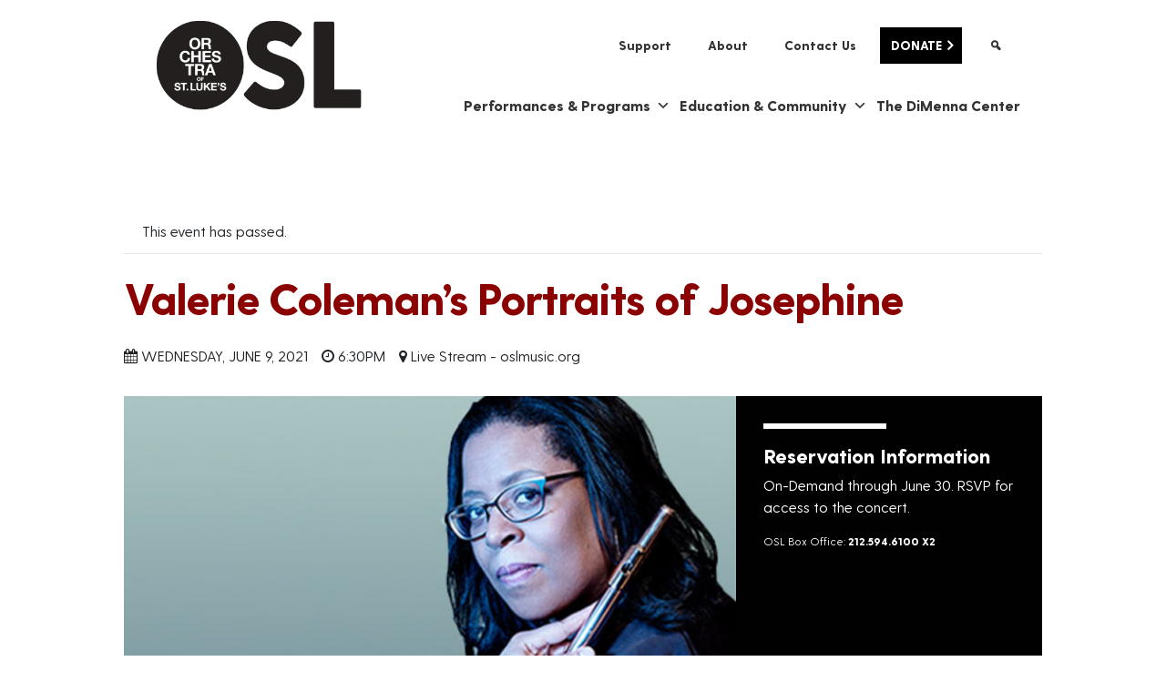

--- FILE ---
content_type: text/html; charset=UTF-8
request_url: https://oslmusic.org/event/valerie-colemans-portraits-of-josephine/
body_size: 28809
content:
<!DOCTYPE html>
<html lang="en-US">

<head>
    <!-- Global site tag (gtag.js) - Google Analytics -->
    <script async src="https://www.googletagmanager.com/gtag/js?id=UA-19581021-3"></script>
    <script>
        window.dataLayer = window.dataLayer || [];

        function gtag() {
            dataLayer.push(arguments);
        }
        gtag('js', new Date());

        gtag('config', 'UA-19581021-3');
    </script>
    <!-- Google Tag Manager -->
    <script>
        (function(w, d, s, l, i) {
            w[l] = w[l] || [];
            w[l].push({
                'gtm.start': new Date().getTime(),
                event: 'gtm.js'
            });
            var f = d.getElementsByTagName(s)[0],
                j = d.createElement(s),
                dl = l != 'dataLayer' ? '&l=' + l : '';
            j.async = true;
            j.src =
                'https://www.googletagmanager.com/gtm.js?id=' + i + dl;
            f.parentNode.insertBefore(j, f);
        })(window, document, 'script', 'dataLayer', 'GTM-NXZ4FJV');
    </script>
    <!-- End Google Tag Manager -->
    <meta charset="UTF-8">
    <meta http-equiv="X-UA-Compatible" content="IE=edge">
    <meta name="viewport" content="width=device-width, initial-scale=1, shrink-to-fit=no">
    <meta name="mobile-web-app-capable" content="yes">
    <meta name="apple-mobile-web-app-capable" content="yes">
    <meta name="apple-mobile-web-app-title" content="Orchestra of St. Luke&#039;s - ">
    <link rel="profile" href="https://gmpg.org/xfn/11">
    <link rel="pingback" href="https://oslmusic.org/xmlrpc.php">
    <link rel="stylesheet" href="https://use.typekit.net/toq3ggf.css">
    <link rel="stylesheet" href="/wp-content/themes/understrap/style.css">
    <!-- <link rel="stylesheet" href="//s3.amazonaws.com/fonts.oslmusic.org/webfonts/greycliff-cf-extra-bold.css">
    <link rel="stylesheet" href="//s3.amazonaws.com/fonts.oslmusic.org/webfonts/greycliff-cf-extra-bold-oblique.css">
    <link rel="stylesheet" href="//s3.amazonaws.com/fonts.oslmusic.org/webfonts/greycliff-cf-regular.css">
    <link rel="stylesheet" href="//s3.amazonaws.com/fonts.oslmusic.org/webfonts/greycliff-cf-regular-oblique.css"> -->
    <link rel='stylesheet' id='tribe-events-views-v2-bootstrap-datepicker-styles-css' href='https://oslmusic.org/wp-content/plugins/the-events-calendar/vendor/bootstrap-datepicker/css/bootstrap-datepicker.standalone.min.css?ver=6.15.11' type='text/css' media='all' />
<link rel='stylesheet' id='tec-variables-skeleton-css' href='https://oslmusic.org/wp-content/plugins/the-events-calendar/common/build/css/variables-skeleton.css?ver=6.9.10' type='text/css' media='all' />
<link rel='stylesheet' id='tribe-common-skeleton-style-css' href='https://oslmusic.org/wp-content/plugins/the-events-calendar/common/build/css/common-skeleton.css?ver=6.9.10' type='text/css' media='all' />
<link rel='stylesheet' id='tribe-tooltipster-css-css' href='https://oslmusic.org/wp-content/plugins/the-events-calendar/common/vendor/tooltipster/tooltipster.bundle.min.css?ver=6.9.10' type='text/css' media='all' />
<link rel='stylesheet' id='tribe-events-views-v2-skeleton-css' href='https://oslmusic.org/wp-content/plugins/the-events-calendar/build/css/views-skeleton.css?ver=6.15.11' type='text/css' media='all' />
<link rel='stylesheet' id='tec-variables-full-css' href='https://oslmusic.org/wp-content/plugins/the-events-calendar/common/build/css/variables-full.css?ver=6.9.10' type='text/css' media='all' />
<link rel='stylesheet' id='tribe-common-full-style-css' href='https://oslmusic.org/wp-content/plugins/the-events-calendar/common/build/css/common-full.css?ver=6.9.10' type='text/css' media='all' />
<link rel='stylesheet' id='tribe-events-views-v2-full-css' href='https://oslmusic.org/wp-content/plugins/the-events-calendar/build/css/views-full.css?ver=6.15.11' type='text/css' media='all' />
<link rel='stylesheet' id='tribe-events-views-v2-print-css' href='https://oslmusic.org/wp-content/plugins/the-events-calendar/build/css/views-print.css?ver=6.15.11' type='text/css' media='print' />
<link rel='stylesheet' id='tribe-events-pro-views-v2-print-css' href='https://oslmusic.org/wp-content/plugins/events-calendar-pro/build/css/views-print.css?ver=7.7.10' type='text/css' media='print' />
<meta name='robots' content='index, follow, max-image-preview:large, max-snippet:-1, max-video-preview:-1' />
	<style>img:is([sizes="auto" i], [sizes^="auto," i]) { contain-intrinsic-size: 3000px 1500px }</style>
	
	<!-- This site is optimized with the Yoast SEO plugin v26.3 - https://yoast.com/wordpress/plugins/seo/ -->
	<title>Valerie Coleman’s Portraits of Josephine | Orchestra of St. Luke&#039;s</title>
	<meta name="description" content="Written for woodwind quintet, this work celebrates the life of the famed performer and social justice activist Josephine Baker. Playwright and actor Kirya" />
	<link rel="canonical" href="https://oslmusic.org/event/valerie-colemans-portraits-of-josephine/" />
	<meta property="og:locale" content="en_US" />
	<meta property="og:type" content="article" />
	<meta property="og:title" content="Valerie Coleman’s Portraits of Josephine | Orchestra of St. Luke&#039;s" />
	<meta property="og:description" content="Written for woodwind quintet, this work celebrates the life of the famed performer and social justice activist Josephine Baker. Playwright and actor Kirya" />
	<meta property="og:url" content="https://oslmusic.org/event/valerie-colemans-portraits-of-josephine/" />
	<meta property="og:site_name" content="Orchestra of St. Luke&#039;s" />
	<meta property="article:publisher" content="https://www.facebook.com/OSLmusic" />
	<meta property="article:modified_time" content="2021-06-10T18:31:07+00:00" />
	<meta property="og:image" content="https://oslmusic.org/wp-content/uploads/2021/01/VC_Composer.jpg" />
	<meta property="og:image:width" content="1024" />
	<meta property="og:image:height" content="488" />
	<meta property="og:image:type" content="image/jpeg" />
	<meta name="twitter:card" content="summary_large_image" />
	<meta name="twitter:site" content="@OSLmusic" />
	<!-- / Yoast SEO plugin. -->


<link rel='dns-prefetch' href='//connect.facebook.net' />
<link rel='dns-prefetch' href='//static.addtoany.com' />
<link rel='dns-prefetch' href='//cdn.jsdelivr.net' />
<link rel="alternate" type="application/rss+xml" title="Orchestra of St. Luke&#039;s &raquo; Feed" href="https://oslmusic.org/feed/" />
<link rel="alternate" type="application/rss+xml" title="Orchestra of St. Luke&#039;s &raquo; Comments Feed" href="https://oslmusic.org/comments/feed/" />
<link rel="alternate" type="text/calendar" title="Orchestra of St. Luke&#039;s &raquo; iCal Feed" href="https://oslmusic.org/calendar/?ical=1" />
<script type="text/javascript">
/* <![CDATA[ */
window._wpemojiSettings = {"baseUrl":"https:\/\/s.w.org\/images\/core\/emoji\/16.0.1\/72x72\/","ext":".png","svgUrl":"https:\/\/s.w.org\/images\/core\/emoji\/16.0.1\/svg\/","svgExt":".svg","source":{"concatemoji":"https:\/\/oslmusic.org\/wp-includes\/js\/wp-emoji-release.min.js?ver=6.8.3"}};
/*! This file is auto-generated */
!function(s,n){var o,i,e;function c(e){try{var t={supportTests:e,timestamp:(new Date).valueOf()};sessionStorage.setItem(o,JSON.stringify(t))}catch(e){}}function p(e,t,n){e.clearRect(0,0,e.canvas.width,e.canvas.height),e.fillText(t,0,0);var t=new Uint32Array(e.getImageData(0,0,e.canvas.width,e.canvas.height).data),a=(e.clearRect(0,0,e.canvas.width,e.canvas.height),e.fillText(n,0,0),new Uint32Array(e.getImageData(0,0,e.canvas.width,e.canvas.height).data));return t.every(function(e,t){return e===a[t]})}function u(e,t){e.clearRect(0,0,e.canvas.width,e.canvas.height),e.fillText(t,0,0);for(var n=e.getImageData(16,16,1,1),a=0;a<n.data.length;a++)if(0!==n.data[a])return!1;return!0}function f(e,t,n,a){switch(t){case"flag":return n(e,"\ud83c\udff3\ufe0f\u200d\u26a7\ufe0f","\ud83c\udff3\ufe0f\u200b\u26a7\ufe0f")?!1:!n(e,"\ud83c\udde8\ud83c\uddf6","\ud83c\udde8\u200b\ud83c\uddf6")&&!n(e,"\ud83c\udff4\udb40\udc67\udb40\udc62\udb40\udc65\udb40\udc6e\udb40\udc67\udb40\udc7f","\ud83c\udff4\u200b\udb40\udc67\u200b\udb40\udc62\u200b\udb40\udc65\u200b\udb40\udc6e\u200b\udb40\udc67\u200b\udb40\udc7f");case"emoji":return!a(e,"\ud83e\udedf")}return!1}function g(e,t,n,a){var r="undefined"!=typeof WorkerGlobalScope&&self instanceof WorkerGlobalScope?new OffscreenCanvas(300,150):s.createElement("canvas"),o=r.getContext("2d",{willReadFrequently:!0}),i=(o.textBaseline="top",o.font="600 32px Arial",{});return e.forEach(function(e){i[e]=t(o,e,n,a)}),i}function t(e){var t=s.createElement("script");t.src=e,t.defer=!0,s.head.appendChild(t)}"undefined"!=typeof Promise&&(o="wpEmojiSettingsSupports",i=["flag","emoji"],n.supports={everything:!0,everythingExceptFlag:!0},e=new Promise(function(e){s.addEventListener("DOMContentLoaded",e,{once:!0})}),new Promise(function(t){var n=function(){try{var e=JSON.parse(sessionStorage.getItem(o));if("object"==typeof e&&"number"==typeof e.timestamp&&(new Date).valueOf()<e.timestamp+604800&&"object"==typeof e.supportTests)return e.supportTests}catch(e){}return null}();if(!n){if("undefined"!=typeof Worker&&"undefined"!=typeof OffscreenCanvas&&"undefined"!=typeof URL&&URL.createObjectURL&&"undefined"!=typeof Blob)try{var e="postMessage("+g.toString()+"("+[JSON.stringify(i),f.toString(),p.toString(),u.toString()].join(",")+"));",a=new Blob([e],{type:"text/javascript"}),r=new Worker(URL.createObjectURL(a),{name:"wpTestEmojiSupports"});return void(r.onmessage=function(e){c(n=e.data),r.terminate(),t(n)})}catch(e){}c(n=g(i,f,p,u))}t(n)}).then(function(e){for(var t in e)n.supports[t]=e[t],n.supports.everything=n.supports.everything&&n.supports[t],"flag"!==t&&(n.supports.everythingExceptFlag=n.supports.everythingExceptFlag&&n.supports[t]);n.supports.everythingExceptFlag=n.supports.everythingExceptFlag&&!n.supports.flag,n.DOMReady=!1,n.readyCallback=function(){n.DOMReady=!0}}).then(function(){return e}).then(function(){var e;n.supports.everything||(n.readyCallback(),(e=n.source||{}).concatemoji?t(e.concatemoji):e.wpemoji&&e.twemoji&&(t(e.twemoji),t(e.wpemoji)))}))}((window,document),window._wpemojiSettings);
/* ]]> */
</script>
<link rel='stylesheet' id='tribe-events-full-pro-calendar-style-css' href='https://oslmusic.org/wp-content/plugins/events-calendar-pro/build/css/tribe-events-pro-full.css?ver=7.7.10' type='text/css' media='all' />
<link rel='stylesheet' id='tribe-events-virtual-skeleton-css' href='https://oslmusic.org/wp-content/plugins/events-calendar-pro/build/css/events-virtual-skeleton.css?ver=7.7.10' type='text/css' media='all' />
<link rel='stylesheet' id='tribe-events-virtual-full-css' href='https://oslmusic.org/wp-content/plugins/events-calendar-pro/build/css/events-virtual-full.css?ver=7.7.10' type='text/css' media='all' />
<link rel='stylesheet' id='tribe-events-virtual-single-skeleton-css' href='https://oslmusic.org/wp-content/plugins/events-calendar-pro/build/css/events-virtual-single-skeleton.css?ver=7.7.10' type='text/css' media='all' />
<link rel='stylesheet' id='tribe-events-virtual-single-full-css' href='https://oslmusic.org/wp-content/plugins/events-calendar-pro/build/css/events-virtual-single-full.css?ver=7.7.10' type='text/css' media='all' />
<link rel='stylesheet' id='tec-events-pro-single-css' href='https://oslmusic.org/wp-content/plugins/events-calendar-pro/build/css/events-single.css?ver=7.7.10' type='text/css' media='all' />
<link rel='stylesheet' id='tribe-events-calendar-pro-style-css' href='https://oslmusic.org/wp-content/plugins/events-calendar-pro/build/css/tribe-events-pro-full.css?ver=7.7.10' type='text/css' media='all' />
<link rel='stylesheet' id='tribe-events-pro-mini-calendar-block-styles-css' href='https://oslmusic.org/wp-content/plugins/events-calendar-pro/build/css/tribe-events-pro-mini-calendar-block.css?ver=7.7.10' type='text/css' media='all' />
<link rel='stylesheet' id='tribe-events-v2-single-skeleton-css' href='https://oslmusic.org/wp-content/plugins/the-events-calendar/build/css/tribe-events-single-skeleton.css?ver=6.15.11' type='text/css' media='all' />
<link rel='stylesheet' id='tribe-events-v2-single-skeleton-full-css' href='https://oslmusic.org/wp-content/plugins/the-events-calendar/build/css/tribe-events-single-full.css?ver=6.15.11' type='text/css' media='all' />
<link rel='stylesheet' id='tribe-events-virtual-single-v2-skeleton-css' href='https://oslmusic.org/wp-content/plugins/events-calendar-pro/build/css/events-virtual-single-v2-skeleton.css?ver=7.7.10' type='text/css' media='all' />
<link rel='stylesheet' id='tribe-events-virtual-single-v2-full-css' href='https://oslmusic.org/wp-content/plugins/events-calendar-pro/build/css/events-virtual-single-v2-full.css?ver=7.7.10' type='text/css' media='all' />
<link rel='stylesheet' id='tribe-events-v2-virtual-single-block-css' href='https://oslmusic.org/wp-content/plugins/events-calendar-pro/build/css/events-virtual-single-block.css?ver=7.7.10' type='text/css' media='all' />
<link rel='stylesheet' id='tec-events-pro-single-style-css' href='https://oslmusic.org/wp-content/plugins/events-calendar-pro/build/css/custom-tables-v1/single.css?ver=7.7.10' type='text/css' media='all' />
<link rel='stylesheet' id='sbi_styles-css' href='https://oslmusic.org/wp-content/plugins/instagram-feed/css/sbi-styles.min.css?ver=6.9.1' type='text/css' media='all' />
<style id='wp-emoji-styles-inline-css' type='text/css'>

	img.wp-smiley, img.emoji {
		display: inline !important;
		border: none !important;
		box-shadow: none !important;
		height: 1em !important;
		width: 1em !important;
		margin: 0 0.07em !important;
		vertical-align: -0.1em !important;
		background: none !important;
		padding: 0 !important;
	}
</style>
<link rel='stylesheet' id='wp-block-library-css' href='https://oslmusic.org/wp-includes/css/dist/block-library/style.min.css?ver=6.8.3' type='text/css' media='all' />
<style id='classic-theme-styles-inline-css' type='text/css'>
/*! This file is auto-generated */
.wp-block-button__link{color:#fff;background-color:#32373c;border-radius:9999px;box-shadow:none;text-decoration:none;padding:calc(.667em + 2px) calc(1.333em + 2px);font-size:1.125em}.wp-block-file__button{background:#32373c;color:#fff;text-decoration:none}
</style>
<link rel='stylesheet' id='tribe-events-v2-single-blocks-css' href='https://oslmusic.org/wp-content/plugins/the-events-calendar/build/css/tribe-events-single-blocks.css?ver=6.15.11' type='text/css' media='all' />
<style id='global-styles-inline-css' type='text/css'>
:root{--wp--preset--aspect-ratio--square: 1;--wp--preset--aspect-ratio--4-3: 4/3;--wp--preset--aspect-ratio--3-4: 3/4;--wp--preset--aspect-ratio--3-2: 3/2;--wp--preset--aspect-ratio--2-3: 2/3;--wp--preset--aspect-ratio--16-9: 16/9;--wp--preset--aspect-ratio--9-16: 9/16;--wp--preset--color--black: #000000;--wp--preset--color--cyan-bluish-gray: #abb8c3;--wp--preset--color--white: #ffffff;--wp--preset--color--pale-pink: #f78da7;--wp--preset--color--vivid-red: #cf2e2e;--wp--preset--color--luminous-vivid-orange: #ff6900;--wp--preset--color--luminous-vivid-amber: #fcb900;--wp--preset--color--light-green-cyan: #7bdcb5;--wp--preset--color--vivid-green-cyan: #00d084;--wp--preset--color--pale-cyan-blue: #8ed1fc;--wp--preset--color--vivid-cyan-blue: #0693e3;--wp--preset--color--vivid-purple: #9b51e0;--wp--preset--gradient--vivid-cyan-blue-to-vivid-purple: linear-gradient(135deg,rgba(6,147,227,1) 0%,rgb(155,81,224) 100%);--wp--preset--gradient--light-green-cyan-to-vivid-green-cyan: linear-gradient(135deg,rgb(122,220,180) 0%,rgb(0,208,130) 100%);--wp--preset--gradient--luminous-vivid-amber-to-luminous-vivid-orange: linear-gradient(135deg,rgba(252,185,0,1) 0%,rgba(255,105,0,1) 100%);--wp--preset--gradient--luminous-vivid-orange-to-vivid-red: linear-gradient(135deg,rgba(255,105,0,1) 0%,rgb(207,46,46) 100%);--wp--preset--gradient--very-light-gray-to-cyan-bluish-gray: linear-gradient(135deg,rgb(238,238,238) 0%,rgb(169,184,195) 100%);--wp--preset--gradient--cool-to-warm-spectrum: linear-gradient(135deg,rgb(74,234,220) 0%,rgb(151,120,209) 20%,rgb(207,42,186) 40%,rgb(238,44,130) 60%,rgb(251,105,98) 80%,rgb(254,248,76) 100%);--wp--preset--gradient--blush-light-purple: linear-gradient(135deg,rgb(255,206,236) 0%,rgb(152,150,240) 100%);--wp--preset--gradient--blush-bordeaux: linear-gradient(135deg,rgb(254,205,165) 0%,rgb(254,45,45) 50%,rgb(107,0,62) 100%);--wp--preset--gradient--luminous-dusk: linear-gradient(135deg,rgb(255,203,112) 0%,rgb(199,81,192) 50%,rgb(65,88,208) 100%);--wp--preset--gradient--pale-ocean: linear-gradient(135deg,rgb(255,245,203) 0%,rgb(182,227,212) 50%,rgb(51,167,181) 100%);--wp--preset--gradient--electric-grass: linear-gradient(135deg,rgb(202,248,128) 0%,rgb(113,206,126) 100%);--wp--preset--gradient--midnight: linear-gradient(135deg,rgb(2,3,129) 0%,rgb(40,116,252) 100%);--wp--preset--font-size--small: 13px;--wp--preset--font-size--medium: 20px;--wp--preset--font-size--large: 36px;--wp--preset--font-size--x-large: 42px;--wp--preset--spacing--20: 0.44rem;--wp--preset--spacing--30: 0.67rem;--wp--preset--spacing--40: 1rem;--wp--preset--spacing--50: 1.5rem;--wp--preset--spacing--60: 2.25rem;--wp--preset--spacing--70: 3.38rem;--wp--preset--spacing--80: 5.06rem;--wp--preset--shadow--natural: 6px 6px 9px rgba(0, 0, 0, 0.2);--wp--preset--shadow--deep: 12px 12px 50px rgba(0, 0, 0, 0.4);--wp--preset--shadow--sharp: 6px 6px 0px rgba(0, 0, 0, 0.2);--wp--preset--shadow--outlined: 6px 6px 0px -3px rgba(255, 255, 255, 1), 6px 6px rgba(0, 0, 0, 1);--wp--preset--shadow--crisp: 6px 6px 0px rgba(0, 0, 0, 1);}:where(.is-layout-flex){gap: 0.5em;}:where(.is-layout-grid){gap: 0.5em;}body .is-layout-flex{display: flex;}.is-layout-flex{flex-wrap: wrap;align-items: center;}.is-layout-flex > :is(*, div){margin: 0;}body .is-layout-grid{display: grid;}.is-layout-grid > :is(*, div){margin: 0;}:where(.wp-block-columns.is-layout-flex){gap: 2em;}:where(.wp-block-columns.is-layout-grid){gap: 2em;}:where(.wp-block-post-template.is-layout-flex){gap: 1.25em;}:where(.wp-block-post-template.is-layout-grid){gap: 1.25em;}.has-black-color{color: var(--wp--preset--color--black) !important;}.has-cyan-bluish-gray-color{color: var(--wp--preset--color--cyan-bluish-gray) !important;}.has-white-color{color: var(--wp--preset--color--white) !important;}.has-pale-pink-color{color: var(--wp--preset--color--pale-pink) !important;}.has-vivid-red-color{color: var(--wp--preset--color--vivid-red) !important;}.has-luminous-vivid-orange-color{color: var(--wp--preset--color--luminous-vivid-orange) !important;}.has-luminous-vivid-amber-color{color: var(--wp--preset--color--luminous-vivid-amber) !important;}.has-light-green-cyan-color{color: var(--wp--preset--color--light-green-cyan) !important;}.has-vivid-green-cyan-color{color: var(--wp--preset--color--vivid-green-cyan) !important;}.has-pale-cyan-blue-color{color: var(--wp--preset--color--pale-cyan-blue) !important;}.has-vivid-cyan-blue-color{color: var(--wp--preset--color--vivid-cyan-blue) !important;}.has-vivid-purple-color{color: var(--wp--preset--color--vivid-purple) !important;}.has-black-background-color{background-color: var(--wp--preset--color--black) !important;}.has-cyan-bluish-gray-background-color{background-color: var(--wp--preset--color--cyan-bluish-gray) !important;}.has-white-background-color{background-color: var(--wp--preset--color--white) !important;}.has-pale-pink-background-color{background-color: var(--wp--preset--color--pale-pink) !important;}.has-vivid-red-background-color{background-color: var(--wp--preset--color--vivid-red) !important;}.has-luminous-vivid-orange-background-color{background-color: var(--wp--preset--color--luminous-vivid-orange) !important;}.has-luminous-vivid-amber-background-color{background-color: var(--wp--preset--color--luminous-vivid-amber) !important;}.has-light-green-cyan-background-color{background-color: var(--wp--preset--color--light-green-cyan) !important;}.has-vivid-green-cyan-background-color{background-color: var(--wp--preset--color--vivid-green-cyan) !important;}.has-pale-cyan-blue-background-color{background-color: var(--wp--preset--color--pale-cyan-blue) !important;}.has-vivid-cyan-blue-background-color{background-color: var(--wp--preset--color--vivid-cyan-blue) !important;}.has-vivid-purple-background-color{background-color: var(--wp--preset--color--vivid-purple) !important;}.has-black-border-color{border-color: var(--wp--preset--color--black) !important;}.has-cyan-bluish-gray-border-color{border-color: var(--wp--preset--color--cyan-bluish-gray) !important;}.has-white-border-color{border-color: var(--wp--preset--color--white) !important;}.has-pale-pink-border-color{border-color: var(--wp--preset--color--pale-pink) !important;}.has-vivid-red-border-color{border-color: var(--wp--preset--color--vivid-red) !important;}.has-luminous-vivid-orange-border-color{border-color: var(--wp--preset--color--luminous-vivid-orange) !important;}.has-luminous-vivid-amber-border-color{border-color: var(--wp--preset--color--luminous-vivid-amber) !important;}.has-light-green-cyan-border-color{border-color: var(--wp--preset--color--light-green-cyan) !important;}.has-vivid-green-cyan-border-color{border-color: var(--wp--preset--color--vivid-green-cyan) !important;}.has-pale-cyan-blue-border-color{border-color: var(--wp--preset--color--pale-cyan-blue) !important;}.has-vivid-cyan-blue-border-color{border-color: var(--wp--preset--color--vivid-cyan-blue) !important;}.has-vivid-purple-border-color{border-color: var(--wp--preset--color--vivid-purple) !important;}.has-vivid-cyan-blue-to-vivid-purple-gradient-background{background: var(--wp--preset--gradient--vivid-cyan-blue-to-vivid-purple) !important;}.has-light-green-cyan-to-vivid-green-cyan-gradient-background{background: var(--wp--preset--gradient--light-green-cyan-to-vivid-green-cyan) !important;}.has-luminous-vivid-amber-to-luminous-vivid-orange-gradient-background{background: var(--wp--preset--gradient--luminous-vivid-amber-to-luminous-vivid-orange) !important;}.has-luminous-vivid-orange-to-vivid-red-gradient-background{background: var(--wp--preset--gradient--luminous-vivid-orange-to-vivid-red) !important;}.has-very-light-gray-to-cyan-bluish-gray-gradient-background{background: var(--wp--preset--gradient--very-light-gray-to-cyan-bluish-gray) !important;}.has-cool-to-warm-spectrum-gradient-background{background: var(--wp--preset--gradient--cool-to-warm-spectrum) !important;}.has-blush-light-purple-gradient-background{background: var(--wp--preset--gradient--blush-light-purple) !important;}.has-blush-bordeaux-gradient-background{background: var(--wp--preset--gradient--blush-bordeaux) !important;}.has-luminous-dusk-gradient-background{background: var(--wp--preset--gradient--luminous-dusk) !important;}.has-pale-ocean-gradient-background{background: var(--wp--preset--gradient--pale-ocean) !important;}.has-electric-grass-gradient-background{background: var(--wp--preset--gradient--electric-grass) !important;}.has-midnight-gradient-background{background: var(--wp--preset--gradient--midnight) !important;}.has-small-font-size{font-size: var(--wp--preset--font-size--small) !important;}.has-medium-font-size{font-size: var(--wp--preset--font-size--medium) !important;}.has-large-font-size{font-size: var(--wp--preset--font-size--large) !important;}.has-x-large-font-size{font-size: var(--wp--preset--font-size--x-large) !important;}
:where(.wp-block-post-template.is-layout-flex){gap: 1.25em;}:where(.wp-block-post-template.is-layout-grid){gap: 1.25em;}
:where(.wp-block-columns.is-layout-flex){gap: 2em;}:where(.wp-block-columns.is-layout-grid){gap: 2em;}
:root :where(.wp-block-pullquote){font-size: 1.5em;line-height: 1.6;}
</style>
<link rel='stylesheet' id='megamenu-css' href='https://oslmusic.org/wp-content/uploads/maxmegamenu/style.css?ver=303542' type='text/css' media='all' />
<link rel='stylesheet' id='dashicons-css' href='https://oslmusic.org/wp-includes/css/dashicons.min.css?ver=6.8.3' type='text/css' media='all' />
<link rel='stylesheet' id='tribe-events-block-event-venue-css' href='https://oslmusic.org/wp-content/plugins/the-events-calendar/build/event-venue/frontend.css?ver=6.15.11' type='text/css' media='all' />
<link rel='stylesheet' id='understrap-styles-css' href='https://oslmusic.org/wp-content/themes/understrap/css/theme.min.css?ver=2.0.0.1758737088' type='text/css' media='all' />
<link rel='stylesheet' id='slick-css' href='https://cdn.jsdelivr.net/npm/slick-carousel@1.8.1/slick/slick.css?ver=6.8.3' type='text/css' media='all' />
<link rel='stylesheet' id='slick-theme-css' href='https://cdn.jsdelivr.net/gh/kenwheeler/slick@1.8.1/slick/slick-theme.css?ver=6.8.3' type='text/css' media='all' />
<link rel='stylesheet' id='addtoany-css' href='https://oslmusic.org/wp-content/plugins/add-to-any/addtoany.min.css?ver=1.16' type='text/css' media='all' />
<link rel='stylesheet' id='colorbox-css' href='https://oslmusic.org/wp-content/plugins/lightbox-gallery/colorbox/example1/colorbox.css?ver=6.8.3' type='text/css' media='all' />
<script type="text/javascript" src="https://oslmusic.org/wp-includes/js/jquery/jquery.min.js?ver=3.7.1" id="jquery-core-js"></script>
<script type="text/javascript" src="https://oslmusic.org/wp-includes/js/jquery/jquery-migrate.min.js?ver=3.4.1" id="jquery-migrate-js"></script>
<script type="text/javascript" src="https://oslmusic.org/wp-content/plugins/the-events-calendar/common/build/js/tribe-common.js?ver=9c44e11f3503a33e9540" id="tribe-common-js"></script>
<script type="text/javascript" src="https://oslmusic.org/wp-content/plugins/the-events-calendar/build/js/views/breakpoints.js?ver=4208de2df2852e0b91ec" id="tribe-events-views-v2-breakpoints-js"></script>
<script type="text/javascript" id="addtoany-core-js-before">
/* <![CDATA[ */
window.a2a_config=window.a2a_config||{};a2a_config.callbacks=[];a2a_config.overlays=[];a2a_config.templates={};
a2a_config.icon_color="#dd3333,#ffffff";
/* ]]> */
</script>
<script type="text/javascript" defer src="https://static.addtoany.com/menu/page.js" id="addtoany-core-js"></script>
<script type="text/javascript" defer src="https://oslmusic.org/wp-content/plugins/add-to-any/addtoany.min.js?ver=1.1" id="addtoany-jquery-js"></script>
<script type="text/javascript" src="https://cdn.jsdelivr.net/npm/slick-carousel@1.8.1/slick/slick.min.js?ver=1" id="slick-js-js"></script>
<link rel="https://api.w.org/" href="https://oslmusic.org/wp-json/" /><link rel="alternate" title="JSON" type="application/json" href="https://oslmusic.org/wp-json/wp/v2/tribe_events/8482" /><link rel="EditURI" type="application/rsd+xml" title="RSD" href="https://oslmusic.org/xmlrpc.php?rsd" />
<meta name="generator" content="WordPress 6.8.3" />
<link rel='shortlink' href='https://oslmusic.org/?p=8482' />
<link rel="alternate" title="oEmbed (JSON)" type="application/json+oembed" href="https://oslmusic.org/wp-json/oembed/1.0/embed?url=https%3A%2F%2Foslmusic.org%2Fcalendar%2F2021%2F06%2F09%2Fvalerie-colemans-portraits-of-josephine-6pm%2F" />
<link rel="alternate" title="oEmbed (XML)" type="text/xml+oembed" href="https://oslmusic.org/wp-json/oembed/1.0/embed?url=https%3A%2F%2Foslmusic.org%2Fcalendar%2F2021%2F06%2F09%2Fvalerie-colemans-portraits-of-josephine-6pm%2F&#038;format=xml" />
     <!-- Google Tag Manager -->
<script>(function(w,d,s,l,i){w[l]=w[l]||[];w[l].push({'gtm.start':
new Date().getTime(),event:'gtm.js'});var f=d.getElementsByTagName(s)[0],
j=d.createElement(s),dl=l!='dataLayer'?'&l='+l:'';j.async=true;j.src=
'https://www.googletagmanager.com/gtm.js?id='+i+dl;f.parentNode.insertBefore(j,f);
})(window,document,'script','dataLayer','GTM-PJQMPT8');</script>
<!-- End Google Tag Manager -->
  <style type='text/css'  class='wpcb2-inline-style'>
/* ==========================================================================
   CSS VARIABLES & ROOT STYLES
   ========================================================================== */

:root {
    --tec-color-text-event-title: #ee2c44;
}

/* ==========================================================================
   FONT FACES & TYPOGRAPHY
   ========================================================================== */

body {
    font-family: "GreycliffCF" !important;
}

body h1,
body h2,
body .tribe-events-single-event-title {
    color: #8b0000;
}

body h1,
body h2,
.single-tribe_events h1.tribe-events-single-event-title {
    font-family: GreycliffCF;
    font-weight: 700;
}

@media screen and (min-width: 768px) {
    body h1,
    body h2 {
        letter-spacing: -2px;
    }
}

h1 {
    font-size: 3.5rem;
    line-height: 4rem;
}

h2 {
    color: #010101;
}

h3,
.h3 {
    font-weight: bold;
}

h2.subtitle {
    font-family: GreycliffCF;
    font-size: 1.25rem;
    font-weight: bold;
    margin-top: 15px;
    letter-spacing: 0 !important;
}

.single-tribe_events h1.tribe-events-single-event-title {
    font-size: 3rem;
    line-height: 3.5rem;
}

.tribe-common h1,
.tribe-common h2 {
    font-weight: 700;
    line-height: 1.5em;
}

.tout-area a.btn-color,
.e9-slide__content a.btn-color,
.e9-slider .slick-arrow {
    background-color: #f3eac3 !important;
    color: #161616 !important;
}

.slick-prev:before,
.slick-next:before {
    border-color: #161616 !important;
}

/* ==========================================================================
   GLOBAL LAYOUT & STRUCTURE
   ========================================================================== */

#full-width-page-wrapper {
    overflow: hidden;
}

.inner-row {
    margin: 0;
}

.content-area {
    padding-left: unset;
    padding-right: unset;
}

.centered-body {
    margin: auto;
    max-width: 1170px;
}

.col-no-padding {
    padding: unset;
    padding: 0;
}

.grey-bg {
    background-color: #f3f2f1;
}

.grey-bg-row {
    background-color: #f3f2f1;
}

/* ==========================================================================
   NAVIGATION & HEADER
   ========================================================================== */

/* Utility Navigation */
#utility-nav {
    position: fixed;
    left: 0;
    right: 0;
    z-index: 5;
    top: 30px;
}

/* Main Navbar */
#wrapper-navbar {
    position: sticky;
    position: -webkit-sticky;
    top: 0px;
    -webkit-transition: all 0.2s ease;
    transition: all 0.2s ease;
    z-index: 15;
}

#wrapper-navbar.sticky .custom-logo-link {
    width: 140px;
    height: 90px;
}

#wrapper-navbar.sticky {
    background-color: white;
    padding: 0px 0 5px 0;
    z-index: 999;
}

.sticky #mega-menu-wrap-primary {
    margin-bottom: 0;
}

.navbar {
    margin: auto;
    padding: 1rem 0;
}

.navbar-brand {
    margin-right: 0;
    z-index: 99999;
}

.navbar-collapse {
    margin-top: auto;
}

.navbar-nav .nav-link {
    font-weight: bold;
}

/* Logo */
.custom-logo-link {
    background-color: transparent;
    width: 240px;
    height: 140px;
    -webkit-transition: all 0.2s linear;
    transition: all 0.2s linear;
    -webkit-backface-visibility: hidden;
    padding-left: 10px;
}

.custom-logo-link img {
    padding: 0px 0px 0px 0px;
    margin: auto;
}

/* Mega Menu */
#mega-menu-wrap-primary {
    margin-top: auto;
    margin-bottom: 20px;
    margin-left: auto;
}

#mega-menu-wrap-mobile-menu {
    margin-top: 0;
    margin-bottom: 0px;
    margin-left: auto;
}

#mega-menu-wrap-primary
    #mega-menu-primary
    > li.mega-menu-item
    > a.mega-menu-link {
    font-size: 1rem;
}

#mega-menu-wrap-mobile-menu
    #mega-menu-mobile-menu
    > li.mega-menu-item.mega-disable-link
    > a.mega-menu-link {
    font-weight: bold;
}

#mega-menu-wrap-mobile-menu .assistive-text {
    display: none;
}

.mega-sub-menu {
    z-index: 9999;
}

.mega-utility-search input {
    border-radius: 0;
    margin-right: 10px;
}

.mega-utility-search .assistive-text {
    display: none;
}

/* Donate Button Styles */
/* Desktop Donate Button */
#mega-menu-wrap-utility-menu
    #mega-menu-utility-menu
    > li.mega-menu-item.top-donate-button
    > a.mega-menu-link {
    text-transform: uppercase;
    padding: 0 1rem 0 0.75rem;
    margin-left: 1rem;
    color: #fff;
    background-color: #000;
}

#mega-menu-wrap-utility-menu
    #mega-menu-utility-menu
    > li.mega-menu-item.top-donate-button
    > a.mega-menu-link:hover {
    background-color: #8b0000;
}

#mega-menu-wrap-utility-menu
    #mega-menu-utility-menu
    > li.mega-menu-item.top-donate-button
    > a.mega-menu-link::after {
    display: inline-block;
    content: "\f105";
    font: 900 1.275em FontAwesome;
    position: relative;
    left: 6px;
    top: 1px;
}

/* Mobile Donate Button */
@media only screen and (max-width: 1024px) {
    #mega-menu-wrap-mobile-menu
        #mega-menu-mobile-menu
        > li.mega-menu-item.mobile-donate-button {
        text-align: center;
        margin: 0.5rem auto;
    }

    #mega-menu-wrap-mobile-menu
        #mega-menu-mobile-menu
        > li.mega-menu-item.mobile-donate-button
        > a.mega-menu-link {
        display: inline-block;
        line-height: 1;
        text-transform: uppercase;
        padding: 0.5rem 1.25rem 0.5rem 1rem;
        color: #fff;
        background-color: #000;
    }

    #mega-menu-wrap-mobile-menu
        #mega-menu-mobile-menu
        > li.mega-menu-item.mobile-donate-button
        > a.mega-menu-link:active {
        background-color: #8b0000;
    }

    #mega-menu-wrap-mobile-menu
        #mega-menu-mobile-menu
        > li.mega-menu-item.mobile-donate-button
        > a.mega-menu-link::after {
        display: inline-block;
        content: "\f105";
        font: 900 1em FontAwesome;
        position: relative;
        left: 6px;
        top: 0;
    }
}

/* Breadcrumbs */
#breadcrumbs {
    font-size: 0.875rem;
}

.breadcrumb_last {
    font-weight: bold;
}

/* ==========================================================================
   PAGE LISTING & CONTENT LAYOUTS
   ========================================================================== */

.page-listing {
    padding: 0px;
}

/* Listing Items - General */
.listing-item {
    padding-bottom: 20px;
}

.listing-image img {
    width: 100%;
}

/* Standard Listing Layout */
div.listing-body {
    background-color: white;
    margin-top: -30%;
    padding: 40px 0px;
    min-height: 29vw;
    max-height: 440px;
}

@media screen and (min-width: 1560px) {
    div.listing-body {
        min-height: 450px;
    }
}

.odd div.listing-body {
    margin-left: auto;
    padding: 40px 0px 40px 60px;
}

.even div.listing-body {
    padding: 40px 40px 40px 15px;
}

.even div.listing-image {
    margin-left: auto;
}

/* No Overlap Listing Layout */
.listing-item--no-overlap {
    margin-bottom: 2rem;
}

@media (min-width: 1024px) {
    .listing-item--no-overlap {
        display: flex;
    }

    .listing-item--no-overlap.even {
        flex-direction: row-reverse;
    }

    .listing-image--no-overlap {
        width: 50%;
    }

    .listing-body--no-overlap {
        width: 50%;
        padding: 1rem 2rem;
    }
}

/* NEW: Custom Listing Style Layouts */
.listing-item--no-overlap.listing-style-left {
    flex-direction: row;
}

.listing-item--no-overlap.listing-style-right {
    flex-direction: row;
}

.listing-item--no-overlap.listing-style-left .listing-image--no-overlap {
    order: 1;
}

.listing-item--no-overlap.listing-style-left .listing-body--no-overlap {
    order: 2;
}

.listing-item--no-overlap.listing-style-right .listing-image--no-overlap {
    order: 2;
}

.listing-item--no-overlap.listing-style-right .listing-body--no-overlap {
    order: 1;
}

@media only screen and (max-width: 64em) {
    .listing-body--no-overlap {
        padding-top: 32px;
        margin-bottom: 12px;
    }

    .listing-item--no-overlap.listing-style-right .listing-image--no-overlap {
        order: 1;
    }

    .listing-item--no-overlap.listing-style-right .listing-body--no-overlap {
        order: 2;
    }
}

@media only screen and (max-width: 47.9375em) {
    .listing-body--no-overlap {
        padding: 32px 21px;
        margin-bottom: 12px;
    }
}

/* Content Styling */
.listing-body hr.header-decoration,
.non-image-list-item hr.header-decoration {
    margin-left: 0;
}

.non-image-list-item-body,
.page-template-listing .entry-content {
    border-left: 2px solid #8b0000;
    margin-left: 40px;
    padding-left: 40px;
    margin-bottom: 15px;
}

.entry-content ul li {
    padding-left: 20px;
}

/* ==========================================================================
   HOMEPAGE STYLES
   ========================================================================== */

div.homepage-wrapper {
    padding-top: 0;
}

/* Homepage Hero Section */
div.homepage-hero {
    background-color: #010101;
    height: 430px;
    margin-top: 70px;
}

div.homepage-hero-inner {
    margin-top: 170px;
}

img.homepage-header-img {
    position: absolute;
    top: -200px;
    left: 340px;
    height: unset;
    height: 489px;
    width: auto;
    object-fit: cover;
    z-index: 10;
    max-width: 1176px;
}

img.homepage-header-overlay {
    height: 600px;
    left: 140px;
    top: -235px;
    max-width: 1176px;
}

.homepage-header {
    background-color: white;
    padding: 2rem 2rem 1.25rem 3rem;
    margin: 0 16rem 0 -5rem;
    position: absolute;
    z-index: 11;
    top: -110px;
    width: 60%;
}

.homepage-header p {
    font-size: 1.25rem;
    line-height: 1.5rem;
}

/* Homepage Body */
.homepage-body {
    background-color: #f3f2f1;
}

@media screen and (min-width: 768px) {
    .homepage-body {
        padding-top: 80px;
        padding-bottom: 60px;
    }
}

.row-hp-section {
    padding: 30px 0;
}

/* Homepage Sections */
.hp-section {
    text-align: center;
    width: 75%;
    margin: auto;
    margin-bottom: 2rem;
}

.hp-section-link {
    position: relative;
    bottom: 40px;
    left: 20px;
    font-size: 1.25rem;
    font-weight: bold;
    color: white;
    display: block;
    line-height: 0;
    text-shadow: 0px 0px 6px black;
}

.hp-section-link:hover {
    text-decoration: none;
}

.hp-section-grid:nth-child(odd) {
    padding-left: 0;
    padding-right: 5px;
    padding-bottom: 10px;
}

.hp-section-grid:nth-child(even) {
    padding-left: 5px;
    padding-right: 0;
    padding-bottom: 10px;
}

#education-homepage {
    margin-top: 3rem;
}

#education-homepage div.listing-body {
    min-height: 100%;
    height: unset;
}

/* ==========================================================================
   HEADER & PAGE TITLE STYLES
   ========================================================================== */

.header-title-image {
    max-height: 320px;
    overflow: hidden;
    margin-bottom: 30px;
}

h1.image-title {
    background-color: white;
    width: auto;
    padding: 20px 30px 0 30px;
    margin-left: -50px;
}

.image-title {
    display: inline-block;
}

h1.mobile-title {
    text-align: left;
    margin-top: -15px;
    margin-left: 15px;
}

img.image-title {
    max-height: 320px;
    object-fit: cover;
}

div.title-container {
    position: absolute;
    bottom: 0;
}

body h1.image-title {
    padding: 4px 30px 17px 30px;
}

.header-decoration {
    width: 135px;
    border: 3px solid;
}

hr.red,
.odd hr {
    color: #8b0000;
}

hr.yellow,
.even hr {
    color: #f3eac3;
}

hr.left {
    margin-left: 0;
}

/* ==========================================================================
   BUTTONS & CALL TO ACTIONS
   ========================================================================== */

.btn {
    border-radius: 0;
    text-transform: uppercase;
    font-weight: normal;
    font-size: 0.9rem;
    letter-spacing: 1px;
}

.btn-color {
    background-color: #8b0000;
    color: white;
    border: unset;
}

a.btn-ticket,
a.btn-color {
    color: #ffffff;
    background-color: #8b0000;
    margin: 0.5rem 0;
    padding: 10px 20px;
    font-weight: bold;
    font-size: 1.125rem;
    white-space: unset;
}

a.btn-ticket.btn-ticket-outline {
    background-color: transparent;
    border: 2px solid #8b0000;
}

a.btn-ticket.btn-ticket-outline:hover {
    background-color: #000;
    border: 2px solid #bd0f24;
}

a.btn-ticket:hover,
a.btn-color:hover {
    background-color: #630101;
    text-decoration: none;
    color: white;
}

a.cta {
    text-transform: uppercase;
    color: #8b0000 !important;
    font-weight: bold;
    padding-right: 20px;
}

a.cta:hover,
a.cta:focus {
    text-decoration: none;
    color: #010101 !important;
}

a.btn-ticket:after,
a.cta:after,
a.btn-color:after {
    content: "\F105";
    font-family: FontAwesome;
    left: 5px;
    position: relative;
    top: 0;
}

a.cta.btn-ticket {
    color: #fff !important;
}

/* ==========================================================================
   EVENTS CALENDAR & LISTINGS
   ========================================================================== */

/* Events Archive */
.post-type-archive-tribe_events .tribe-events-header {
    display: none;
    visibility: hidden;
}

.post-type-archive-tribe_events .tribe-events-l-container {
    padding-top: 0;
}

@media only screen and (max-width: 47.9375em) {
    .post-type-archive-tribe_events .calendar-header {
        padding: 32px 21px 21px 21px!important;
    }
}

.events-archive .entry-content,
.events-archive .entry-header {
    width: unset;
}

.events-listing {
    background-color: #f3f2f1;
    padding-bottom: 40px;
}

.tribe-bar-disabled {
    display: none;
}

/* Event List Items */
.tribe-events-list-separator-month {
    background-color: transparent;
    font-family: GreycliffCF;
    font-size: 1.5rem;
    display: block;
    font-weight: 700;
    margin: 0.5em 0 0;
    padding: 6px 10px;
    text-transform: uppercase;
}

.tribe-events-calendar-list__month-separator {
    letter-spacing: 0 !important;
}

.tribe-events-list .type-tribe_events {
    border-bottom: unset;
    padding: 0.25rem 0 2rem 0;
}

.tribe-events-list-separator-month + .type-tribe_events.tribe-events-first {
    padding-top: 0.25rem;
}

.event-list-item {
    background-color: white;
}

.month-year-header {
    font-weight: 800;
    font-size: 1.5rem;
}

/* Event Images */
.image-container {
    width: 250px;
    height: 225px;
    object-fit: cover;
    float: left;
}

.image-container img {
    width: 100%;
}

.tribe-events-list .tribe-events-loop .tribe-events-event-image,
.tribe-events-list .tribe-events-event-image {
    margin: 0;
    width: 250px;
    height: 225px;
}

.tribe-events-list .tribe-events-event-image img {
    margin: 0;
    padding: 0;
    width: 100%;
    object-fit: cover;
    height: 100%;
}

.event-list-item .image-container img {
    height: 100% !important;
}

.listing-item--no-overlap .header-decoration {
    display: none;
}

/* Event Content */
.event-list-item-content {
    margin-top: auto;
    margin-bottom: auto;
    padding: 30px 20px;
    margin-left: 250px;
    height: 100%;
}

.featured-event .event-list-item-content {
    margin-left: 70px;
    padding: 5px 5px;
}

/* Event Typography */
p.event-list-series {
    text-transform: uppercase;
    font-size: 1rem;
    margin-bottom: 0.2rem;
}

p.event-list-title {
    font-size: 1.5rem;
    font-weight: bold;
    line-height: 2rem;
}

.event-list-title .tribe-event-url:hover {
    color: #630101 !important;
    text-decoration: underline !important;
}

.type-tribe_events {
    margin-bottom: 32px;
}

span.event-list-time {
    padding-right: 10px;
}

.series-upcoming {
    margin-top: 0.5rem;
    font-weight: 800;
}

.events-single .event-list-series {
    text-transform: inherit;
}

.tribe-events-calendar-series-archive__container,
.events-single .tribe-events-series-relationship-single-marker {
    display: none;
}

.events-single .type-tribe_events {
    margin-bottom: 0;
}

/* Event Dates */
.event-item-day {
    font-family: eloquent-jf-pro;
    font-size: 1.5rem;
    line-height: 1.5rem;
    padding-bottom: 0;
    margin-bottom: 0;
    display: block;
}

.event-item-month {
    text-transform: uppercase;
    font-size: 0.8rem;
    line-height: 0.75rem;
    display: block;
    letter-spacing: 1px;
    font-weight: bold;
}

.event-list-item-date {
    display: block;
    width: 60px;
    height: 60px;
    position: absolute;
    background-color: white;
    padding: 15px 15px 7px 15px;
}

/* The Events Calendar Plugin Customizations */
.tribe-events-calendar-list__event-datetime span {
    font-family: "GreycliffCF" !important;
}

.membership-events-listing {
    list-style: none;
    padding: 0;
}

.membership-event-item {
    display: block;
    padding: 10px 0;
    border-bottom: 1px solid #eee;
}

.event-date,
.tribe-events-calendar-list__event-datetime {
    font-weight: normal;
    color: #222;
}

.event-time,
.event-date,
.tribe-events-calendar-list__event-datetime,
.series-date {
    text-transform: uppercase;
    font-weight: 400 !important;
}

.event-title {
    margin-left: 20px;
    font-weight: bold;
}

.single-tribe_event_series .entry-content,
.single-tribe_event_series .series-title-inline {
    display: none;
}

.single-tribe_event_series .event-list-series .series-season-inline {
    margin-left: 0;
}

.event-program .inner-row .centered-body,
.event-performer .inner-row .centered-body {
    padding-left: unset;
    padding-right: unset;
}

.event-program,
.event-performer {
    padding-left: 15px !important;
}

/* ==========================================================================
   SINGLE EVENT PAGES
   ========================================================================== */

/* Event Hero */
.event-hero-image {
    padding: 0;
    margin: auto;
}

.single-tribe_events .tribe-events-event-image {
    margin-bottom: 0;
    height: 100%;
}

.event-hero-image img {
    object-fit: cover;
    width: 100%;
    height: 100%;
}

div#hero-space {
    margin-left: 0;
    margin-right: 0;
    margin-bottom: 1rem;
    background-color: #010101;
}

/* Ticket Info Block */
.ticket-info-block {
    color: white;
    background-color: #010101;
    padding: 30px;
}

.ticket-info-block a {
    color: white;
}

.ticket-info-block strong {
    text-transform: uppercase;
}

.ticket-info-block a.btn-ticket {
    width: 100%;
}

.ticket-info-block .btn-ticket.btn-outline {
    width: 100%;
    color: #ffffff;
    background-color: transparent;
    border: 2px solid #8b0000;
}

.ticket-info-block hr.header-decoration {
    border-color: #8b0000;
    margin-left: 0;
}

.ticket-info-block label {
    font-size: 0.75rem;
}

.ticket-info-block .date {
    text-transform: uppercase;
}

.ticket-info-block h3 {
    font-size: 1.375rem;
    font-weight: bold;
}

.ticket-info-venue {
    font-size: 0.75rem;
}

/* Event Content Sections */
.event-info {
    padding-right: 15px;
}

.venue-directions {
    text-transform: uppercase;
    color: #8b0000;
    font-weight: normal !important;
}

.tribe-events-schedule {
    padding-bottom: 25px;
}

.single-tribe_events .event-list-series {
    margin-bottom: 32px;
}

.single-tribe_events .ticket-info-block hr.header-decoration {
    color: #fff;
    margin-top: 0;
}

.event-description {
    margin: auto;
    padding-top: 30px;
    padding-bottom: 30px;
}

.event-program,
.event-performer {
    border-top: 1px solid #f3f2f1;
    padding-top: 30px;
    padding-bottom: 30px;
}

.event-program hr.header-decoration,
.event-performer hr.header-decoration {
    margin-left: 0;
    color: #8b0000;
}

/* Performers */
.program-item,
.performer {
    padding: 10px 5px 10px 0;
}

.performer img {
    float: left;
    height: 90px;
    width: 100px;
    margin-right: 10px;
}

.performer p {
    font-size: 1.25rem;
    margin-bottom: 5px;
}

.performer a.cta {
    text-transform: uppercase;
    color: #8b0000;
    font-size: 0.75rem;
}

.performer label {
    margin-bottom: 1px;
}

.performer-label {
    font-size: 0.75rem;
    text-transform: uppercase;
}

/* ==========================================================================
   HOMEPAGE EVENTS & FEATURED CONTENT
   ========================================================================== */

/* Featured Events */
.featured-event {
    padding-bottom: 2rem;
}

.featured-event .event-list-title,
.featured-event .event-list-info {
    margin-bottom: 0.5rem;
}

/* Upcoming Events Section */
#upcoming-events-section {
    padding: 0;
    margin-top: -50px;
}

#upcoming-events-section hr.header-decoration {
    margin-left: 0;
    color: #f3eac3;
}

.homepage-body #upcoming-events-section h2 {
    margin: 0;
}

.homepage-body .upcoming-events-header {
    margin-bottom: 2rem;
}

.upcoming-events-header {
    display: flex;
    justify-content: space-between;
    align-items: center;
}

.upcoming-events-header h2 {
    font-family: "GreycliffCF" !important;
    font-weight: 700;
}

.upcoming-events-grid {
    display: flex;
    justify-content: space-between !important;
    width: 100%;
}

.upcoming-events-grid .event-list-item {
    width: 100%;
}

.upcoming-events-grid .event-list-item-content {
    padding: 20px !important;
    height: auto !important;
    position: relative;
}

.upcoming-events-grid .featured-event {
    padding: 0 !important;
}

.event-list-item-content-bottom {
    padding: 10px;
    border-top: 2px solid #f3f2f1;
}

.upcoming-calendar-link {
    margin-top: 20px;
    text-align: right;
    padding-top: 20px;
    border-top: 1px solid #f3f2f1;
}

/* Featured News Section */
#featured-news-section hr.header-decoration {
    margin-left: 0;
    color: #8b0000;
}

#featured-news-section h2,
#upcoming-events-section h2 {
    margin-bottom: 2rem;
}

.featured-news-block {
    background-color: white;
    position: relative;
    padding: 15px 25px;
    margin-top: -80px;
    margin-right: 15%;
}

.featured-news-title {
    font-weight: bold;
    font-size: 1.25rem;
    margin-bottom: 0.25rem;
}

.featured-news-text {
    font-size: 0.875rem;
    line-height: 1.125rem;
    margin-bottom: 0.25rem;
}

.featured-item {
    display: none;
    position: absolute;
    top: 0;
}

.featured-slider {
    position: relative;
    height: 37vw;
    max-height: 470px;
}

.slide-item-1 {
    display: block;
    position: absolute;
    visibility: visible;
}

.featured-arrows {
    position: relative;
    width: 40%;
    float: left;
}

.featured-arrow {
    border: 1px solid #8b0000;
    color: #000;
    display: inline-block;
    border-radius: 50%;
    padding: 0.3rem 1rem;
    font-size: 2rem;
    line-height: 0;
    margin: 1rem 0.5rem 1rem 0.5rem;
}

.featured-arrow i {
    line-height: 2.4rem;
}

a.featured-newsletter {
    display: block;
    position: relative;
    float: right;
    margin-top: 30px;
}

#featured-prev i {
    margin-right: 0.25rem;
}

#featured-next i {
    margin-left: 0.25rem;
}

/* ==========================================================================
   SERIES & COLLECTIONS
   ========================================================================== */

.series-listing-container {
    background-color: black;
    height: 500px;
    margin-top: 50px;
    margin-bottom: 50px;
}

.series-listing-container h2 {
    background-color: #8b0000;
    padding: 30px 50px 10px 50px;
    margin-top: -40px;
    color: white;
    font-size: 4rem;
    margin-left: 100px;
    width: auto;
    display: inline-block;
}

.series-item,
.series-item-arrow {
    height: 400px;
    background-color: #fff;
    margin: auto;
}

/* Series Season Year Styling */
.series-season-year {
    font-size: 12px;
    font-weight: bold;
    letter-spacing: 1px;
    color: #222;
    margin-bottom: 10px;
    text-transform: uppercase;
}

/* Series Listing Container */
.series-listing-container {
    display: grid;
    grid-template-columns: repeat(auto-fit, minmax(300px, 1fr));
    gap: 30px;
    margin: 20px 0;
}

.series-listing-item {
    border: 1px solid #ddd;
    border-radius: 8px;
    padding: 25px;
    background: #fff;
    transition: box-shadow 0.3s ease;
}

.series-listing-item:hover {
    box-shadow: 0 4px 12px rgba(0, 0, 0, 0.1);
}

.series-title {
    margin: 10px 0 15px 0;
    color: #333;
    font-size: 1.5em;
}

.series-description {
    color: #222;
    line-height: 1.5;
    margin-bottom: 20px;
}

.cta.series-cta-button {
    display: inline-block;
    padding: 12px 21px;
    background: #8b0000;
    color: #fff !important;
    font-weight: bold;
    transition: background 0.3s;
}

.cta.series-cta-button:hover {
    background: #630101;
    color: #fff !important;
}

/* Series Season Year Styling */
.series-season-year {
    font-size: 12px;
    font-weight: bold;
    letter-spacing: 1px;
    color: #222;
    margin-bottom: 10px;
    text-transform: uppercase;
}

.event-list-series .series-season-inline {
    color: #999;
    font-weight: normal;
    letter-spacing: 0.5px;
    margin-left: 8px;
}

/* Series Listing Container */
.series-listing-container {
    display: grid;
    grid-template-columns: repeat(auto-fit, minmax(300px, 1fr));
    gap: 30px;
    margin: 20px 0;
}

.series-listing-item {
    border: 1px solid #ddd;
    border-radius: 8px;
    padding: 25px;
    background: #fff;
    transition: box-shadow 0.3s ease;
}

.series-listing-item:hover {
    box-shadow: 0 4px 12px rgba(0, 0, 0, 0.1);
}

.series-title {
    margin: 10px 0 15px 0;
    color: var(--tec-color-text-primary);
    font-size: 1.5em;
}

.series-description {
    color: var(--tec-color-text-primary);
    line-height: 1.5;
    margin-bottom: 20px;
}

/* Series Featured Image */
.series-featured-image {
    margin-bottom: 15px;
}

.series-featured-image img {
    width: 100%;
    height: auto;
    border-radius: 4px;
}

.series-listing-item .series-featured-image {
    margin: -25px -25px 20px -25px;
}

.series-listing-item .series-featured-image img {
    border-radius: 8px 8px 0 0;
}

.series-overview-row {
    margin-bottom: 40px;
    padding-bottom: 30px;
    border-bottom: 1px solid #ddd;
}

.series-season-tag {
    font-size: 12px;
    font-weight: bold;
    letter-spacing: 1px;
    color: #222;
    margin-bottom: 8px;
    text-transform: uppercase;
}

.series-overview-title {
    margin-bottom: 20px;
    font-size: 1.5em;
}

.series-overview-title a {
    text-decoration: none;
    color: #333;
    border-bottom: 1px solid transparent;
}

.series-overview-title a:hover {
    border-bottom: 1px solid #333;
}

.series-events-list {
    margin-bottom: 20px;
}

.series-event-item {
    margin-bottom: 8px;
    display: flex;
    flex-direction: column;
}

.series-event-item strong {
    font-weight: bold;
    color: #333;
}

.event-meta {
    font-size: 0.9em;
    color: #222;
    margin-top: 2px;
}

.about-series-toggle {
    background: none;
    border: none;
    font-weight: bold;
    color: #333;
    cursor: pointer;
    padding: 0;
    margin-bottom: 10px;
    text-decoration: underline;
}

.about-series-toggle:hover {
    color: #630101;
}

.series-description-content {
    margin-top: 10px;
    padding-top: 10px;
    border-top: 1px solid #eee;
}

.series-cta-column {
    display: flex;
    flex-direction: column;
    gap: 10px;
    align-items: center;
    justify-content: center;
}

.series-cta-button {
    min-width: 120px;
    text-align: center;
    padding: 12px 20px;
}

/* Membership Events Listing */
.membership-events-listing {
    margin: 20px 0;
}

.membership-event-item {
    display: flex;
    padding: 12px 0;
    border-bottom: 1px solid #eee;
    align-items: center;
}

.membership-event-item:last-child {
    border-bottom: none;
}

.membership-event-item .event-date {
    flex: 0 0 220px;
    color: #222;
    font-weight: normal;
    font-size: 0.95em;
}

.membership-event-item .event-title {
    flex: 1;
    font-weight: bold;
    color: #333;
    margin-left: 20px;
}

/* Integration with existing event card styles */
.event-card .event-list-series {
    font-size: 0.9em;
    color: #222;
    margin-bottom: 5px;
    font-weight: normal;
}

.event-card .event-list-title {
    font-weight: bold;
    margin-bottom: 10px;
}

/* Individual Series Events Display */
.individual-series-events {
    margin: 40px 0;
}

.individual-series-events .season-group {
    margin-bottom: 30px;
    border: 1px solid #ddd;
    border-radius: 5px;
    padding: 20px;
    background: #fff;
}

.individual-series-events .season-group h3 {
    margin-top: 0;
    color: #333;
    border-bottom: 2px solid #630101;
    padding-bottom: 10px;
    font-size: 1.3em;
}

.season-events-list {
    margin-top: 15px;
}

.season-event-item {
    display: flex;
    padding: 15px 0;
    border-bottom: 1px solid #eee;
    align-items: center;
}

.season-event-item:last-child {
    border-bottom: none;
}

.season-event-item .event-date {
    flex: 0 0 220px;
    color: #222;
    font-weight: normal;
    font-size: 0.95em;
}

.season-event-item .event-title {
    flex: 1;
    font-weight: bold;
    text-decoration: none;
    color: #8b0000;
    font-size: 1.1em;
    margin-left: 20px;
}

.season-event-item .event-title:hover {
    text-decoration: underline;
    color: #8b0000;
}

/* Membership Events Listing */
.membership-events-listing {
    margin: 20px 0;
}

.membership-event-item {
    display: flex;
    padding: 12px 0;
    border-bottom: 1px solid #eee;
    align-items: center;
}

.membership-event-item:last-child {
    border-bottom: none;
}

.membership-event-item .event-date {
    flex: 0 0 220px;
    color: #222;
    font-weight: normal;
    font-size: 0.95em;
}

.membership-event-item .event-title {
    flex: 1;
    font-weight: bold;
    color: #333;
    margin-left: 20px;
}
/* Integration with existing event card styles */
.event-card .event-list-series {
    font-size: 0.9em;
    color: #222;
    margin-bottom: 5px;
    font-weight: normal;
}

.event-card .event-list-title {
    font-weight: bold;
    margin-bottom: 10px;
}

/* ==========================================================================
   SEARCH & PAGINATION
   ========================================================================== */

.search-results h2 {
    font-weight: bold;
    font-family: GreycliffCF;
    font-size: 2rem;
    margin-top: 1rem;
}

.calendar-link {
    font-weight: bold;
}

.page-link {
    color: #8b0000;
    background-color: #f3f2f1;
}

.page-item.active .page-link {
    color: black;
}

/* ==========================================================================
   FORMS & WIDGETS
   ========================================================================== */

.wpforms-confirmation-container-full {
    border-color: #f3eac3;
    background-color: #feeacd;
}

/* Social Widgets */
.social-widgets hr.header-decoration {
    margin-left: auto;
}

.social-widgets h2 {
    text-align: center;
    margin-bottom: 2rem;
}

/* ==========================================================================
   FOOTER
   ========================================================================== */

#wrapper-footer {
    color: white;
    background: linear-gradient(180deg, #010101 0%, #010101 100%);
    background-image: url("/wp-content/uploads/2018/09/footer_bg-e1537370638369.jpg");
}

.site-footer {
    text-align: center;
}

.footer-header {
    font-size: 1.25rem;
    font-weight: bold;
    text-transform: uppercase;
}

footer a {
    color: white;
}

footer a:hover {
    color: white;
}

span.footer-social {
    font-size: 1.5rem;
    border: 1px solid #f3eac3;
    border-radius: 50%;
    width: 50px;
    height: 50px;
    display: inline-block;
    margin: 10px;
    padding-top: 5px;
}

p.footer-copyright {
    font-size: 0.75rem;
    padding: 20px;
}

/* ==========================================================================
   SOCIAL SHARING & LINKS
   ========================================================================== */

a:hover {
    color: #8b0000;
}

a.social-link {
    color: white;
}

a.social-link:hover {
    color: #f3eac3;
}

a.share-link {
    font-size: 1.5rem;
    border: 1px solid #8b0000;
    border-radius: 50%;
    width: 50px;
    height: 50px;
    display: inline-block;
    margin: 10px;
    padding: 6px 0 0 0px;
    text-align: center;
}

a.share-link:hover,
a.share-link:active {
    background-color: #8b0000;
    color: white !important;
}

span.share-label {
    font-weight: bold;
    font-size: 1.25rem;
    margin-right: 20px;
}

/* ==========================================================================
   ROSTER & BIO PAGES
   ========================================================================== */

h2.bio-list-header {
    font-size: 1.5rem;
    font-weight: bold;
    font-family: GreycliffCF;
    padding-top: 20px;
    padding-bottom: 20px;
}

div.col-roster:first-child {
    padding-left: 0;
}

div.col-roster:last-child {
    padding-right: 0;
}

div.col-roster h3 {
    font-weight: bold;
}

.module-card-text {
    width: 80%;
    margin-top: -40px;
    background-color: white;
    position: relative;
    padding: 10px;
    margin-bottom: 20px;
}

.module-card-text h3 {
    font-size: 1.25rem;
    font-weight: bold;
    margin: 0;
}

.module-card-text p.position-header {
    font-size: 0.75rem;
    text-transform: uppercase;
    margin-bottom: 5px;
}

/* ==========================================================================
   UTILITY CLASSES
   ========================================================================== */

.mobile-only {
    display: none;
}

@media screen and (min-width: 768px) {
    .mobile-only {
        display: none;
    }
}

@media screen and (max-width: 767px) {
    .desktop-only {
        display: none;
    }
}

.assistive-text {
    display: none;
}

/* ==========================================================================
   TOUT/BANNER SECTIONS
   ========================================================================== */

.tout-area {
    background-color: rgba(0, 0, 0, 0.6);
    width: 100%;
}

.tout-inner {
    padding: 30px;
    max-width: 800px;
    margin: auto;
    text-align: center;
}

.tout-inner h1,
.tout-inner h2,
.tout-inner {
    color: white;
}

.tout-body {
    padding: 20px 0;
}

.tout-ctas .btn {
    margin: 10px;
}

/* ==========================================================================
   DROPDOWN MENUS
   ========================================================================== */

.dropdown-menu .dropdown-menu {
    display: block;
    border-top: unset;
}

/* ==========================================================================
   RESPONSIVE DESIGN - TABLET (1024px and below)
   ========================================================================== */

@media screen and (max-width: 1560px) {
    .col-md-9.centered-body {
        max-width: 75%;
    }
}

@media screen and (max-width: 1176px) {
    p.event-list-title {
        font-size: 1.25rem;
        line-height: 1.5rem;
    }
}

@media screen and (max-width: 1024px) {
    .col-md-9.centered-body {
        max-width: 100%;
        padding: 15px;
    }

    #utility-nav {
        display: none;
    }

    #wrapper-navbar.sticky {
        padding-bottom: 5px;
    }

    .wrapper#full-width-page-wrapper {
        padding-top: 0;
    }

    #mega-menu-wrap-primary {
        margin-bottom: -10px;
    }

    .navbar {
        padding: 1rem;
    }

    .non-image-list-item-body,
    .page-template-listing .entry-content {
        border-left: 2px solid #8b0000;
        margin-left: 5px;
        padding-left: 10px;
    }

    img.homepage-header-img {
        left: 0;
    }

    img.homepage-header-overlay {
        left: -200px;
    }

    .homepage-header {
        width: 100%;
        top: 60px;
        margin: 15px 0;
        padding: 1.5rem;
    }

    h1,
    .single-tribe_events h1.tribe-events-single-event-title {
        font-size: 1.6rem;
        line-height: 2.1rem;
    }

    .homepage-header p {
        font-size: 1rem;
        line-height: 1.25rem;
    }

    h2 {
        font-size: 1.5rem;
    }

    h1.image-title {
        font-size: 1.6rem;
        line-height: 2.1rem;
        padding: 15px 20px 0 30px;
    }
}

@media screen and (max-width: 992px) {
    .featured-slider {
        position: relative;
        height: 83vw;
        max-height: 460px;
    }

    #upcoming-events-section {
        margin-top: 0;
        padding: 30px;
    }

    #education-homepage div.listing-body {
        height: 100%;
    }

    div.listing-body {
        min-height: unset;
    }

    .odd div.listing-body,
    .even div.listing-body {
        margin-top: 0;
        margin-left: 0;
        padding: 0 15px;
    }

    .even div.listing-image {
        margin-left: 0;
    }
}

@media screen and (max-width: 899px) {
    .upcoming-events-grid {
        flex-direction: column;
        gap: 20px;
    }
}

@media (min-width: 900px) {
    .upcoming-events-grid .event-list-item {
        width: 31.5% !important;
        display: flex;
        flex-direction: column;
        align-items: flex-start;
        justify-content: flex-start;
    }

    .upcoming-events-grid a.cta {
        padding-right: 20px;
    }

    .upcoming-events-grid a.cta:last-of-type {
        padding: 0;
    }

    .upcoming-events-grid .event-list-item-content {
        flex-grow: 1;
    }

    .event-list-item-content-top {
        padding-bottom: 50px;
    }

    .event-list-item-content-bottom {
        position: absolute;
        bottom: 10px;
        left: 10px;
        right: 10px;
    }
}

/* ==========================================================================
   RESPONSIVE DESIGN - MOBILE (800px and below)
   ========================================================================== */

@media screen and (max-width: 800px) {
    .mobile-only {
        display: inline-block;
    }

    .full-only {
        display: none;
    }

    .event-info {
        display: block;
    }

    .image-container {
        width: 100%;
        height: unset;
    }

    .tribe-events-list .tribe-events-loop .tribe-events-event-image,
    .tribe-events-list .tribe-events-event-image {
        margin: 0;
        width: 100%;
        height: unset;
    }

    .event-list-item-content {
        margin-left: 0;
        padding: 10px;
    }

    .custom-logo-link {
        width: 150px;
        height: 90px;
    }

    .col-roster {
        padding: 0;
    }

    #upcoming-events-section {
        margin: 0;
    }

    #featured-news-section {
        margin: 15px;
    }

    .tribe-events-list {
        margin: 0 25px;
    }

    .page-template-series .tribe-events-list {
        margin: 0;
    }

    /* Listing Layout Mobile Responsiveness */
    .listing-item--no-overlap.listing-style-left,
    .listing-item--no-overlap.listing-style-right {
        flex-direction: column;
    }

    .listing-item--no-overlap .listing-image--no-overlap,
    .listing-item--no-overlap .listing-body--no-overlap {
        order: unset;
    }
}

@media screen and (max-width: 768px) {
    .navbar.col-md-9.centered-body {
        max-width: 100%;
        padding: 10px 15px;
    }

    .featured-news-title {
        font-size: 1.125rem;
        line-height: 1.25rem;
    }

    .hp-section-grid:nth-child(odd) {
        padding: 0px 5px 10px 10px;
    }

    .hp-section-grid:nth-child(even) {
        padding: 0px 10px 10px 5px;
    }

    .series-listing-container {
        grid-template-columns: 1fr;
        gap: 20px;
    }

    .season-event-item,
    .membership-event-item {
        flex-direction: column;
        align-items: flex-start;
        text-align: left;
    }

    .season-event-item .event-date,
    .membership-event-item .event-date {
        flex: none;
        margin-bottom: 5px;
        font-size: 0.9em;
    }

    .season-event-item .event-title,
    .membership-event-item .event-title {
        margin-left: 0;
        margin-top: 5px;
    }

    .series-listing-container {
        grid-template-columns: 1fr;
        gap: 20px;
    }

    .membership-event-item {
        flex-direction: column;
        align-items: flex-start;
        text-align: left;
    }

    .membership-event-item .event-date {
        flex: none;
        margin-bottom: 5px;
        font-size: 0.9em;
    }

    .membership-event-item .event-title {
        margin-left: 0;
        margin-top: 5px;
    }

    @media screen and (max-width: 767px) {
        #upcoming-events-section .upcoming-calendar-link {
            margin-top: 30px;
        }
    }
}

@media screen and (max-width: 576px) {
    .hp-section-grid:nth-child(odd) {
        padding: 0px 10px 10px 10px;
    }

    .hp-section-grid:nth-child(even) {
        padding: 0px 10px 10px 10px;
    }
}

@media screen and (max-width: 500px) {
    .homepage-header {
        top: 40px;
        padding-right: 20px;
        padding-bottom: 10px;
        margin: 6vw 0 0 -11vw;
        width: 96vw;
    }

    .homepage-header p {
        font-size: 0.8rem;
    }

    img.homepage-header-img {
        max-width: 1200px;
        left: -110px;
    }

    img.homepage-header-overlay {
        max-width: 1200px;
        left: -310px;
    }

    div.homepage-hero {
        background-color: #f3f2f1;
        height: 430px;
    }
}

@media screen and (max-width: 499px) {
    div.homepage-hero {
        height: 330px;
    }

    .homepage-header {
        top: 40px;
        margin: 2vw;
    }

    img.homepage-header-img {
        max-width: 1200px;
        left: -64px;
        height: 300px;
    }

    img.homepage-header-overlay {
        max-width: 1200px;
        left: -188px;
        height: 369px;
        top: -222px;
    }
}

@media (max-width: 480px) {
    #sb_instagram.sbi_col_10 #sbi_images .sbi_item,
    #sb_instagram.sbi_col_3 #sbi_images .sbi_item,
    #sb_instagram.sbi_col_4 #sbi_images .sbi_item,
    #sb_instagram.sbi_col_5 #sbi_images .sbi_item,
    #sb_instagram.sbi_col_6 #sbi_images .sbi_item,
    #sb_instagram.sbi_col_7 #sbi_images .sbi_item,
    #sb_instagram.sbi_col_8 #sbi_images .sbi_item,
    #sb_instagram.sbi_col_9 #sbi_images .sbi_item {
        width: 50%;
    }

    a.sbi_photo {
        height: 175px !important;
    }
}

</style><!-- start Simple Custom CSS and JS -->
<script type="text/javascript">
jQuery(document).ready(function( $ ){
	/**
	 * Timeline Read More
	 */
//     $('.tl-read-more').click(function() {
// 		$(this).parent().find('.tl-ad-content').slideDown();
// 		$(this).hide();
// 		$(this).parent().find('.tl-read-less').fadeIn();
// 	});
// 	$('.tl-read-less').click(function() {
// 		$(this).parent().find('.tl-ad-content').slideUp();
// 		$(this).hide();
// 		$(this).parent().find('.tl-read-more').fadeIn();
// 	});
	
	// Select all links with hashes
	$('a[href*="#"]')
	  // Remove links that don't actually link to anything
	  .not('[href="#"]')
	  .not('[href="#0"]')
	  .click(function(event) {
		// On-page links
		if (
		  location.pathname.replace(/^\//, '') == this.pathname.replace(/^\//, '') 
		  && 
		  location.hostname == this.hostname
		) {
		  // Figure out element to scroll to
		  var target = $(this.hash);
		  target = target.length ? target : $('[name=' + this.hash.slice(1) + ']');
						
		  // Does a scroll target exist?
		  if (target.length) {
			// Only prevent default if animation is actually gonna happen
			event.preventDefault();
			$('html, body').animate({
			  scrollTop: target.offset().top - 140
			}, 1000, function() {
			  // Callback after animation
			  // Must change focus!
// 			  var $target = $(target);
// 			  $target.focus();
// 			  if ($target.is(":focus")) { // Checking if the target was focused
// 				return false;
// 			  } else {
// 				$target.attr('tabindex','-1'); // Adding tabindex for elements not focusable
// 				$target.focus(); // Set focus again
// 			  };
			});
		  }
		}
	  });

	var scrollOffset = 500,
		scrollLineHeight = 0,
		listHeight = $('.tl-list').height();

	$('.tl-scroll-line').data('height', 0)

	$(window).scroll(function() {
		$('.tl-item').each(function() {
		  if ($(window).scrollTop() + $(window).height() - scrollOffset > $(this).position().top) {
			$(this).addClass('visible');
		  }
		});

		scrollLineHeight = $(window).scrollTop() + $(window).height() - $('.tl-scroll-line').offset().top - 200;

		var scrollLineDHeight = $('.tl-scroll-line').data('height');

		if(scrollLineHeight > scrollLineDHeight) {
			listHeight = $('.tl-list').height();
			$('.tl-scroll-line').css('height', scrollLineHeight + 'px');
			$('.tl-scroll-line').css('max-height', listHeight + 'px');
			$('.tl-scroll-line').data('height', scrollLineHeight);
		}
	});
	
	

	/**
	 * Timeline Scroll Check Active Decade
	 */
	$(window).scroll(function() {
		$('.tl-group-items').each(function() {
			var top = $(this).offset().top - 480,
				bottom = top + $(this).height() - 200,
				scrolltop = $(window).scrollTop(),
				anchor = $(this).siblings('.decade').find('.tl-anchor').attr('id'),
				navItem = $('.tl-nav a[href="#' + anchor + '"]');			
				
			if ( scrolltop > top && scrolltop < bottom  ) {
				setActiveNavDecade(navItem.parents('li').index());
			}
		});
	});
	
	
	/**
	 * Timeline Active Decade Nav
	 */
	function setActiveNavDecade(index) {
		let nav = $('.tl-nav'),
			navInner = nav.find('.tl-nav__inner'),
			list = nav.find('.tl-nav-list'),
			active = list.find('li').eq(index),
			prevItems = active.prevAll(),
			prevWidth = 0;
		
		prevItems.each(function() {
			prevWidth = prevWidth + $(this).width();
		});
		
		active.addClass('active');
		active.siblings().removeClass('active');
		list.css('position', 'absolute');
		list.css('left', ((navInner.width() / 2) - (active.width() / 2) - prevWidth) + 'px' );
	}
	setActiveNavDecade(0);
	$('.tl-nav').addClass('visible');
	
	$( window ).on( "resize", function() {
		let ind = $('.tl-nav-list li.active').index();
		setActiveNavDecade(ind);
	})
	
	
	/**
	 * Anchor popup
	 */
	if($('.tl-list').length) {
		var id = window.location.hash.substring(1);
				
		if(id) {
			let item = $('#' + id).parents('.tl-item');
			
			if(item.find('.tl-heading').hasClass('js-post-popup-trigger')) {
							console.log('has trigger class');
				console.log(item.find('.tl-heading'));

				setTimeout(() => {
					item.find('.tl-heading').trigger('click');
				}, "200");
			}
		}
	}
	
	
	/**
	 * Timeline Carousel
	 */
	$('.tl-media-carousel').slick({
		dots: true,
		arrows: true,
		infinite: true,
		speed: 500,
		fade: true,
		cssEase: 'linear'
	});
	

    /**
	 * Launch Video Overlay
	 */
// 	$('.js-popup-trigger').click(function(e) {
// 		e.preventDefault();
// 		$('.popup--video').addClass('active');
// 		$('body').addClass('pause-body-scrolling');
		
// 		let yt_id = $(this).attr('data-yt-id');
				
// 		if(yt_id) {
// 			$('.popup--video .popup__row').html('<div class="video-container"><iframe width="560" height="315" src="https://www.youtube.com/embed/' + yt_id + '?si=nAE_3TJ1Kb9Ih45g&autoplay=1" title="YouTube video player" frameborder="0" allow="accelerometer; autoplay; clipboard-write; encrypted-media; gyroscope; picture-in-picture; web-share" referrerpolicy="strict-origin-when-cross-origin" allowfullscreen></iframe></div>');
// 		}
// 	});
	
	
	
	
	/**
	 * Launch Post Overlay
	 */
	$('.js-post-popup-trigger').click(function(e) {
		e.preventDefault();
		
		let item = $(this).parents('.tl-item'),
			height = item.height(),
			yt_id = $(this).attr('data-yt-id');
		
		
		item.css('height', height + 'px');
		item.find('.tl-item__content').addClass('popup-state');
		item.find('.tl-media-carousel').slick('setPosition');		
		$('body').addClass('pause-body-scrolling');
		
		if(yt_id) {
			var slide = $(this).parents('.tl-media-slide'),
				siblingVideos = slide.siblings('.video-active');
			
			slide.addClass('video-active');
			slide.append('<div class="video-container"><iframe width="560" height="315" src="https://www.youtube.com/embed/' + yt_id + '?si=nAE_3TJ1Kb9Ih45g&autoplay=1" title="YouTube video player" frameborder="0" allow="accelerometer; autoplay; clipboard-write; encrypted-media; gyroscope; picture-in-picture; web-share" referrerpolicy="strict-origin-when-cross-origin" allowfullscreen></iframe></div>');
			
			if(siblingVideos.length) {
				siblingVideos.each(function() {
					$(this).removeClass('video-active');
					$(this).find('.video-container').remove();
				});
			}
		}
		
		
// 		var content = $(this).siblings('.tl-ad-content').html(),
// 			title = $(this).siblings('.tl-heading').text();
			
// 		if(title) {
// 			$('.popup__heading').text(title);
// 		} else {
// 			$('.popup__heading').text('');
// 		}
		
// 		if(content) {
// 			$('.popup__content').html(content);
// 		} else {
// 			$('.popup__content').html('');
// 		}
	});
	
	
	/**
	 * Close Popup
	 */
	$('.js-close-popup-state').click(function(e) {
		e.preventDefault();
		$(this).parents('.tl-item__content').removeClass('popup-state');
		$('body').removeClass('pause-body-scrolling');
		$(this).parents('.tl-item__content').find('.tl-media-carousel').slick('setPosition');
		$(this).parents('.tl-item__content').find('.video-active').each(function() {
			$(this).removeClass('video-active');
			$(this).find('.video-container').remove();
		});
		$(this).parents('.tl-item').css('height', 'auto');
	});
	$(document).on('keyup',function(evt) {
		if (evt.keyCode == 27) {
		    $('.tl-item__content.popup-state').removeClass('popup-state');
		}
		$('body').removeClass('pause-body-scrolling');
		$('.tl-item__content.popup-state').find('.tl-media-carousel').slick('setPosition');	
		$('.tl-item__content.popup-state').parents('.tl-item').css('height', 'auto');
	});
	
	
	
// 	$('.e9-slider').slick({
// 		dots: false,
// 		arrows: true,
// 		infinite: true,
// 		speed: 300,
// 		slidesToShow: 1
// 	});	
	
	
	/**
	 * Close Popup
	 */
// 	$('.popup .js-close').click(function(e) {
// 		e.preventDefault();
// 		$(this).parents('.popup').removeClass('active');
// 		console.log('js click function');
// 		$(this).parents('.popup--video').find('.popup__row').html('');
// 		$('body').removeClass('pause-body-scrolling');
// 	});
// 	$(document).on('keyup',function(evt) {
// 		if (evt.keyCode == 27) {
// 		   $('.popup').removeClass('active');
// 			$('body').removeClass('pause-body-scrolling');
// 			$(this).parents('.popup--video').find('.popup__row').html();
// 		}
// 	});
});</script>
<!-- end Simple Custom CSS and JS -->
<!-- start Simple Custom CSS and JS -->
<style type="text/css">
.page-template-timeline #full-width-page-wrapper {
	overflow: visible;
}
.page-template-timeline .header-title-image {
	min-height: 34vw;
}
.page-template-timeline img.image-title {
	max-height: 34vw;
}
@media screen and (max-width: 1170px) {
	.page-template-timeline .col-md-9.centered-body {
		max-width: 100% !important;
		padding: 0 20px;
	}
}
@media screen and (min-width: 1171px) and (max-width: 1560px) {
	.page-template-timeline .col-md-9.centered-body {
		max-width: 1210px !important;
		padding-left: 20px;
		padding-right: 20px;
	}
}
.page-template-timeline #content {
	background: #f3f2f1;
}
.banner-slideshow {
	width:100vw;
}
.page-template-timeline .banner-slideshow .slick-slide {
	margin: 0;
}
.page-template-timeline div.title-container {
    z-index: 20;
}
.tl-cont {
	display: flex;
	padding: 0 0 100px 0;
}
.tl-nav {
	width: 0;
	position: relative;
	z-index: 99;
	opacity: 0;
	transition: all .3s ease-in-out;
}
.tl-nav.visible {
	opacity: 1;
}
.tl-nav__inner {
	position: sticky;
	top: 127px;
	background: #f3f2f1;
	width: 1170px;
	width: 100vw;
	margin-left: calc( (50vw - 585px) * -1 );
	height: 100px;
	overflow: hidden;
}
@media screen and (max-width: 1170px) {
	.tl-nav__inner {
		margin-left: -20px;
	}
}
.tl-nav ul {
	width: auto;
	list-style: none;
	padding: 0;
	margin: 0;
	display: flex;
    justify-content: center;
	transition: all .3s ease-in-out;
}
.tl-nav ul li {
	width: auto;
}
.tl-nav ul li.active a {
	background: #2A628F;
	color: #fff;
}
.tl-nav ul a {
	display: inline-block;
	padding: 8px 20px;
	text-align: center;
	font-size: 18px;
	font-weight: 700;
	transition: all .3s ease-in-out;
	background: #f3f2f1;
	height: 100%;
	width: 250px;
}
.tl-nav ul a:hover {
	color: #2c3d4d;
}
.tl-nav ul li a span {
	display: block;
	font-size: 14px;
	font-weight: 400;
}
.tl-anchor {
	margin-top: -300px;
}
.tl-list {
	display: flex;
	flex-direction: column;
	position: relative;
	padding: 100px 0 0;
	width: 100%;
}
.tl-list::before,
.tl-scroll-line {
    top: 100px;
    left: calc(50% - .5px);
    width: 1px;
    bottom: 0;
	background: #000;
    position: absolute;
    content: '';
    display: block;
}
.tl-scroll-line {
	background: #2c3d4d;
	bottom: auto;
}
.tl-item {
	display: flex;
	justify-content: flex-start;
	position: relative;
	padding: 0 0 20px;
	width: calc(50% - 40px);
}
.tl-item__content {
	display: flex;
	justify-content: flex-start;
	position: relative;
	padding: 0 0 20px;
}
.tl-item:not(.decade)::before {
    top: 0px;
    right: -52px;
    height: 24px;
	width: 24px;
	background: #2A628F;
	border-radius: 100px;
    position: absolute;
    content: '';
    display: block;
	transform: scale(0);
	transition: transform 1s ease-in-out;
}
.tl-item.tl-item--right:not(.decade)::before {
	left: -52px;
	right: auto;
}
.tl-item.minor::before {
    height: 12px;
	width: 12px;
	right: -46px;
	background: #000; 
}
.tl-item.tl-item--right.minor::before {
	left: -46px;
	right: auto;
}
.tl-item:not(.decade).visible::before {
    transform: scale(1);
}
.tl-item--right {
	margin: 0 0 0 auto;
}
.tl-item--right .tl-item__content {
	justify-content: flex-end;
}
.tl-item__content {
	width: 100%;
}
.tl-item__inner {
	margin-top: -3px;
	width: 100%;
}
.tl-item.decade + .tl-item .tl-item__inner {
	margin-top: -10px;
}
.tl-item.decade {
	align-content: center;
	justify-content: center;
	padding: 0;
	width: 0;
	position: relative;
	z-index: 98;
/* 	position: sticky;
	top: 202px; */
	width: 1170px;
	max-width: calc(100vw - 30px);
}
.tl-item.decade .tl-item__inner {
	width: 0;
}
.tl-decade-content {
	padding: 15px 20px 20px;
	background: #2c3d4d;
	color: #fff;
	width: auto;
    margin: 0 auto;
}
.tl-item.decade h3 {
	text-align: center;
}
.tl-scroll-line + .tl-item.decade {
	padding-top: 0;
}
.tl-scroll-line + .tl-group .tl-item:nth-of-type(1) .tl-item__inner {
	margin-top: 0px;
}
.tl-scroll-line + .tl-group .tl-item:nth-of-type(1)::before {
	top: 0;
}
.tl-group-items {
    padding-top: 0px;
}
.tl-item .tl-heading {
	font-family: GreycliffCF, arial, sans-serif;
	margin-bottom: 20px;
}
.tl-item .tl-heading.js-post-popup-trigger:hover {
	text-decoration: underline;
	cursor: pointer;
}
.tl-item.decade .tl-heading {
	color: #fff;
	margin: 0;
}
.tl-item hr {
	margin-left: 0;
    color: #E7BC29;
}
.tl-popup-trigger {
	padding-top: 56.6%;
	position: relative;
	width: 100%;
	display: block;
	cursor: pointer;
}
.tl-popup-trigger img {
	object-fit: cover;
	position: absolute;
	width: 100%;
	height: 100%;
	top: 0;
}
.tl-popup-trigger svg {
    width: 40px;
    position: absolute;
    top: 50%;
    left: 50%;
    transform: translate(-50%, -50%);
	z-index: 10;
}
.tl-popup-trigger svg path {
	fill: #fff;
}
.tl-read-more,
.tl-read-less {
	color: #2c3d4d !important;
	text-transform: uppercase;
	font-weight: 700;
	cursor: pointer;
}
.tl-ad-content {
	display: none;
}
.tl-era {
	text-transform: uppercase;
    font-size: .8rem;
}
.tl-date {
	font-size: 1.2rem;
    font-weight: 600;
	margin-bottom: 1rem;
}
/* .tl-item.minor .tl-date {
	font-size: 1.1rem;
} */
.tl-media {
	padding: 0 0 24px;
	margin: 0;
}
.tl-media .slick-slide {
	margin: 0;
}
.tl-media img {
	width: 100%;
}
.tl-media-carousel {
	width: 100%;
	padding: 0 0 60px 0;
	margin-bottom: 10px !important;
}
.tl-media-carousel .slick-arrow {
	border: 2px solid #2c3d4d;
	border-radius: 100px;
	bottom: 0px !important;
	top: auto;
	right: 0 !important;
	left: auto !important;
	width: 30px;
	height: 30px;
}
.tl-media-carousel .slick-arrow.slick-prev {
	right: 40px !important;
}
.tl-media-carousel .slick-arrow::before {
	font-size: 0 !important;
	width: 12px !important;
	height: 12px !important;
	border: 2px solid #2c3d4d;
	border-width: 2px 2px 0 0;
	transform: rotate(45deg) translate(3px, -3px);
	display: block !important;
}
.tl-media-carousel .slick-arrow.slick-prev::before {
	transform: rotate(-135deg) translate(-7px, 7px);
}
.tl-media-carousel .slick-dots {
    width: calc(100% - 90px);
    text-align: right;
    height: 0;
    bottom: 46px;
}
.tl-media-carousel .slick-dots li {
	margin: 0;
}

@media screen and (max-width: 1024px) {
	.tl-nav__inner {
		top: 95px;
	}
}

@media screen and (max-width: 767px) {
	.tl-item {
		padding-bottom: 70px;
		width: 100%;
	}
	.tl-nav__inner {
		top: 115px;
	}
	.tl-item__inner {
		width: 100%;
		padding-left: 15px;
	}
	.tl-item.decade {
		justify-content: flex-start;
		top: 159px;
	}
	.tl-list::before, .tl-scroll-line {
		left: 0;
	}
	.tl-item.decade .tl-item__inner {
		padding-left: 0;
		margin-left: -1px;
	}
	.tl-item:not(.decade)::before {
		left: -9px;
		width: 18px;
		height: 18px;
		top: 9px;
	}
	.tl-item.tl-item--right.minor::before {
		left: -5px !important;
	}
	.tl-item.tl-item--right:not(.decade)::before {
		left: -9px;
	}
	.tl-item.minor::before {
		width: 10px;
		height: 10px;
		left: -5px;
	}
	.tl-item__inner {
		margin-top: 0;
	}
	.tl-nav ul li a {
		position: relative;
		width: 120px;
		padding: 8px 3px;
	}
	.tl-nav ul li a span {
		position: absolute;
		left: 50%;
		transform: translateX(-50%);
		top: 100%;
		display: none;
		max-width: 90vw;
        padding: 10px 5px 0;
        width: 400px;
		color: #000 !important;
	}
	.tl-nav ul li a span::before {
		top: 0;
		left: calc(50% - 5px);
		position: absolute;
		content: '';
		display: block;
		width: 0px;
	   height: 0px;
	   border-style: solid;
	   border-width: 5px 5px 0 5px;
	   border-color: #2c3d4d transparent transparent transparent;
	   transform: rotate(0deg);
	}
	.tl-nav__inner {
		height: 84px;
	}
	.tl-nav ul li.active a span {
		display: block;
	}
}

@media screen and (min-width: 1561px) {
	.tl-nav__inner {
		top: 127px;
	}
}


/*
Popup State
*/
body.pause-body-scrolling {
    overflow: hidden;
}
.tl-item__content.popup-state {
	position: fixed;
	top: 0px;
	left: 0;
	width: 100vw;
	height: 100vh;
	display: flex;
	justify-content: center;
	align-items: center;
	z-index: 9999999;
}
.tl-item__content.popup-state .tl-item__overlay-close {
	background: rgba(0,0,0,.9);
	position: absolute;
	top: 0px;
	left: 0;
	width: 100vw;
	height: 100vh;
	z-index: 1;
}
.tl-item__content.popup-state .tl-item__inner {
	max-width: 900px;
	padding: 30px 50px 60px;
	max-height: 90vh;
	overflow: scroll;
	position: relative;
	z-index: 10;
	background: #fff;
	margin: 0;
}
.tl-item__content.popup-state .tl-item__inner {
  	scrollbar-color: rgba(25,25,67,.3) rgba(0,0,0,0);
}
.tl-item__content.popup-state .tl-item__inner::-webkit-scrollbar {
  	width: 6px; 
  	height: 6px;
	border-radius: 100px;
}
.tl-item__content.popup-state .tl-item__inner::-webkit-scrollbar-thumb { 
  	background: rgba(25,25,67,.3);
}
.tl-item__content.popup-state .tl-item__inner::-webkit-scrollbar-track { 
  	background: rgba(0,0,0,0);
}
.tl-item__content .tl-item__popup-close {
	position: absolute;
    color: #fff;
    display: none;
    height: 50px;
    width: 50px;
    opacity: 1;
    right: 20px;
	top: 20px;
    transition: all .3s ease-in-out;
    text-align: center;
	transform: rotate(45deg);
	font-size: 60px;
    font-weight: 300;
    line-height: .5;
	border-radius: 100px;
	z-index: 999;
	border: 3px solid rgba(255,255,255,0);
	border-radius: 100px;
	text-decoration: none !important;
}
.tl-item__content .tl-item__popup-close:hover {
	border: 3px solid #fff;
	color: #fff;
}
.tl-item__content.popup-state .tl-item__popup-close {
	display: block;
}
.tl-item__content.popup-state .tl-read-more {
	display: none;
}
.tl-item__content.popup-state .tl-content {
	display: none;
}
.tl-item__content.popup-state .tl-ad-content {
	display: block;
}
.tl-media-slide:not(.video-active) .tl-popup-trigger {
	display: block;
}
.tl-media-slide:not(.video-active) .video-container {
	display: none;
}
.tl-media-slide.video-active .tl-popup-trigger {
	display: none;
}
.tl-item__content.popup-state .video-container {
  position: relative;
  padding-bottom: 56.25%;
	width: 100%;
}
.tl-item__content.popup-state .video-container iframe {
  position: absolute;
  top: 0;
  left: 0;
  width: 100%;
  height: 100%;
}
@media screen and (max-width: 767px) {
	.tl-item__content.popup-state .tl-item__inner {
		padding: 20px;
	}
}
@media screen and (max-width: 1120px) {
	.tl-item__content.popup-state .tl-item__popup-close {
		background: #000;
	}
}


/*
Popup
*/
.popup {
	position: fixed;
	top: 0;
	bottom: 0;
	left: 0;
	z-index: 999;
	top: 0;
	left: 0;
	width: 100vw;
	height: 100vh;
	transition: opacity 0s ease-in-out;
	pointer-events: none;
	opacity: 0;
	background-color: rgba(0,0,0,.7);
	align-items: center;
	justify-content: center;
	display: flex;
}
.popup.popup--post .popup__wrapper {
	background: #fff;
	max-width: 900px;
}
.popup.popup--post .popup__wrapper__inner {
	padding: 50px;
}
.popup.popup--post hr {
    margin-left: 0;
    color: #E7BC29;
}
.popup.popup--post .popup__heading {
	margin-bottom: 20px;
}
.popup.active {
	pointer-events: all;
	opacity: 1;
	transition: opacity .3s ease-in-out;
}
.popup.active .popup__wrapper {
	transform: translateY(0px);
}
.popup__wrapper {
	position: relative;
	width: 100%;
	height: auto;
	max-width: 1200px;
	max-height: 96vh;
	transform: translateY(50px);
	transition: all .6s ease-in-out;
}
@media screen and (max-width: 1023px) {
	.popup__wrapper {
		overflow: scroll;
		overflow-x: hidden;
	}
}
@media screen and (min-width: 1024px) and (max-height: 800px) {
	.popup__wrapper {
		overflow: scroll;
		overflow-x: hidden;
	}
}
.pause-body-scrollding {
	overflow: hidden;
}
/* .styled-scrollbars {
  	scrollbar-color: rgba(25,25,67,.3) rgba(0,0,0,0);
}
.styled-scrollbars::-webkit-scrollbar {
  	width: 6px; 
  	height: 6px;
	border-radius: 100px;
}
.styled-scrollbars::-webkit-scrollbar-thumb { 
  	background: rgba(25,25,67,.3);
}
.styled-scrollbars::-webkit-scrollbar-track { 
  	background: rgba(0,0,0,0);
} */
.popup__wrapper__inner {
	padding: 20px 50px;
}
.popup__close {
	position: absolute;
    color: #fff;
    display: block;
    height: 50px;
    width: 50px;
    opacity: 1;
    right: 100px;
	top: 100px;
    transition: all .3s ease-in-out;
    text-align: center;
	transform: rotate(45deg);
	font-size: 60px;
    font-weight: 300;
    line-height: .5;
	border-radius: 100px;
	z-index: 999;
	border: 3px solid rgba(255,255,255,0);
	border-radius: 100px;
	text-decoration: none !important;
}
.popup__close:hover {
	border: 3px solid #fff;
	color: #fff;
}
.popup__overlay {
	position: absolute;
    top: 0;
    left: 0;
    width: 100%;
    height: 100%;
	background: rgba(0,0,0,.7);
}
.popup .video-container {
  position: relative;
  padding-bottom: 56.25%;
}
.popup .video-container iframe {
  position: absolute;
  top: 0;
  left: 0;
  width: 100%;
  height: 100%;
}


/*
Home Slider
*/
.e9-slider-wrapper {
	display: flex;
	justify-content: center;
}
@media screen and (max-width: 767px) {
	.e9-slider-wrapper {
		background: #000;	
	}
}
.e9-slider .slick-list {
	overflow: visible;
}
.e9-slider-cont {
	max-width: 1170px;
	width: 100%;
}
.e9-slider {
	width: 100%;
}
.e9-slider .slick-slide > div {
	width: 100%;
}
.e9-slider .slick-slide {
	opacity: .3;
	margin: 0;
}
@media screen and (max-width: 767px) {
	.e9-slider .slick-slide {
		flex-direction: column;
		margin: 0;
	}
}
@media screen and (min-width: 1170px) {
	.e9-slider .slick-slide {
		margin: 0 5px;
	}
}
.e9-slider .slick-slide.slick-current {
	opacity: 1;
}
.e9-slide {
	position: relative;
	text-align: center;
	display: flex;
	justify-content: center;
	align-items: center;
}
.e9-slide__image img {
	position: absolute;
	top: 0;
	right: 0;
	bottom: 0;
	left: 0;
	object-fit: cover;
	width: 100%;
    height: 100%;
}
.e9-slide__image {
	position: relative;
}
@media screen and (min-width: 768px) {
	.e9-slide__image {
		position: absolute;
		top: 0;
		right: 0;
		bottom: 0;
		left: 0;
		object-fit: cover;
	}
}
@media screen and (max-width: 767px) {
	.e9-slide__image {
		height: 56vw;
	}
}
.e9-slide__inner {
	z-index: 1;
	display: flex;
	align-items: center;
	justify-content: flex-start;
	height: 100%;
	position: relative;
	width: 100%;
}
@media screen and (min-width: 768px) {
	.e9-slide__inner {
		min-height: 600px;
		padding-left: 10%;
	}
	.e9-slide__inner.content-position-bottom {
		padding-left: 0;
		align-items: flex-end;
	}
	.e9-slide__inner.content-position-bottom .e9-slide__content-bottom {
		display: flex;
		flex-wrap: wrap;
		justify-content: space-between;
		width: 100%;
	}
	.e9-slide__inner.content-position-bottom .e9-slide__content {
		display: flex;
		flex-wrap: wrap;
		width: 100%;
		text-align: left;
		flex-direction: row;
		padding: 25px 50px;
		row-gap: 0;
	}
	.e9-slide__inner.content-position-bottom .e9-slide__content .e9-slide__desc p {
		margin: 0;
	}
	.e9-slide__inner.content-position-bottom .e9-slide__content .e9-slide__title {
		width: 100%;
		margin: 0;
	}
	.e9-slide__inner.content-position-bottom .e9-slide__content .e9-slide__desc {
		padding: 20px 0;
		flex-grow: 1;
		padding-right: 20px;
	}
	.e9-slide__inner.content-position-bottom .e9-slide__content .e9-slide__cta {
		width: auto;
	}
}

.e9-slide__content {
	background: rgba(0,0,0,1);
	padding: 50px 25px;
	text-align: center;
	color: #fff;
	width: 350px;
	position: relative;
	display: flex;
	flex-direction: column;
	gap: 14px;
}
@media screen and (max-width: 767px) {
	.e9-slide__content {
		width: 100%;
		padding: 30px 25px 40px;
	}
}
.e9-slide__title {
	font-size: 2rem;
	font-weight: 700;
	line-height: 1.2;
	letter-spacing: -1px;
	margin-bottom: 10px;
}
.e9-slider .slick-arrow {
	background: #2A628F;
	border-radius: 100px;
	width: 50px;
	height: 50px;
	padding: 2px;
}
@media screen and (max-width: 767px) {
	.e9-slider .slick-arrow {
		display: none !important;
	}
}

.e9-slider .slick-arrow.slick-prev {
	left: -80px !important;
	padding: 5px 5px 5px 11px;
}
.e9-slider .slick-arrow.slick-next {
	right: -80px !important;
	padding: 5px 10px 5px 10px;
}
.e9-slider .slick-arrow::before {
	font-size: 0 !important;
	width: 16px !important;
	height: 16px !important;
	border: 2px solid #fff;
	border-width: 2px 2px 0 0;
	transform: rotate(45deg) translate(3px, -3px);
	display: block !important;
}
.e9-slider .slick-arrow.slick-prev::before {
	transform: rotate(-135deg) translate(-7px, 7px);
}
@media screen and (max-width: 1300px) {
	.e9-slider .slick-arrow {
		top: calc(100% - 30px) !important;
	}
	.e9-slider .slick-arrow.slick-prev {
		left: 20px !important;
	}
	.e9-slider .slick-arrow.slick-next {
		right: 20px !important;
	}
}</style>
<!-- end Simple Custom CSS and JS -->
<meta name="tec-api-version" content="v1"><meta name="tec-api-origin" content="https://oslmusic.org"><link rel="alternate" href="https://oslmusic.org/wp-json/tribe/events/v1/events/8482" /><style type="text/css">.recentcomments a{display:inline !important;padding:0 !important;margin:0 !important;}</style>
<!-- Schema & Structured Data For WP v1.52 - -->
<script type="application/ld+json" class="saswp-schema-markup-output">
[{"@context":"https:\/\/schema.org\/","@type":"MusicEvent","@id":"https:\/\/oslmusic.org\/calendar\/2021\/06\/09\/valerie-colemans-portraits-of-josephine-6pm\/#event","url":"https:\/\/oslmusic.org\/calendar\/2021\/06\/09\/valerie-colemans-portraits-of-josephine-6pm\/","name":"Valerie Coleman\u2019s Portraits of Josephine","description":"Written for woodwind quintet, this work celebrates the life of the famed performer and social justice activist Josephine Baker. Playwright and actor Kirya Traber will premiere her own original narrative","location":[[],{"@type":"Place","name":"","address":{"streetAddress":""}}],"startDate":"2021-06-09T18:30:00-04:00","endDate":"2021-06-30T18:30:00-04:00","image":{"@type":"ImageObject","url":"https:\/\/oslmusic.org\/wp-content\/uploads\/2021\/01\/VC_Composer.jpg","width":1024,"height":488},"performer":{"name":["487","1750","8819","518","8645","8640","524","8651"]},"organizer":{"@type":"Organization","name":"Orchestra of St. Luke&#039;s","url":"https:\/\/oslmusic.org"}}]
</script>

<link rel="icon" href="https://oslmusic.org/wp-content/uploads/2018/09/20180919_OSL_Favicon-300x300.png" sizes="32x32" />
<link rel="icon" href="https://oslmusic.org/wp-content/uploads/2018/09/20180919_OSL_Favicon-300x300.png" sizes="192x192" />
<link rel="apple-touch-icon" href="https://oslmusic.org/wp-content/uploads/2018/09/20180919_OSL_Favicon-300x300.png" />
<meta name="msapplication-TileImage" content="https://oslmusic.org/wp-content/uploads/2018/09/20180919_OSL_Favicon-300x300.png" />
<style type="text/css">/** Mega Menu CSS: fs **/</style>
    <script>
        jQuery(window).scroll(function() {
            if (jQuery(this).scrollTop() > 50) {
                jQuery('#wrapper-navbar').addClass("sticky");
            } else if (jQuery(this).scrollTop() < 10) {
                jQuery('#wrapper-navbar').removeClass("sticky");

            }
        });
    </script>

</head>

<body class="wp-singular tribe_events-template-default single single-tribe_events postid-8482 wp-custom-logo wp-theme-understrap tribe-events-page-template tribe-no-js mega-menu-primary mega-menu-utility-menu mega-menu-footer-menu mega-menu-mobile-menu events-single tribe-events-style-full tribe-events-style-theme">
    <!-- Google Tag Manager (noscript) -->
    <noscript><iframe src="https://www.googletagmanager.com/ns.html?id=GTM-NXZ4FJV" height="0" width="0" style="display:none;visibility:hidden"></iframe></noscript>
    <!-- End Google Tag Manager (noscript) -->
    <div class="hfeed site" id="page">

        <!-- ******************* The Navbar Area ******************* -->
        <div id="wrapper-navbar"  >
                        <a class="skip-link screen-reader-text sr-only" href="#content">Skip to content</a>

            <div id="utility-nav" class="col-md-9 centered-body col-no-padding">
                <div id="mega-menu-wrap-utility-menu" class="mega-menu-wrap"><div class="mega-menu-toggle"><div class="mega-toggle-blocks-left"></div><div class="mega-toggle-blocks-center"></div><div class="mega-toggle-blocks-right"><div class='mega-toggle-block mega-menu-toggle-block mega-toggle-block-1' id='mega-toggle-block-1' tabindex='0'><button class='mega-toggle-standard mega-toggle-label' aria-expanded='false'><span class='mega-toggle-label-closed'>MENU</span><span class='mega-toggle-label-open'>MENU</span></button></div></div></div><ul id="mega-menu-utility-menu" class="mega-menu max-mega-menu mega-menu-horizontal mega-no-js" data-event="click" data-effect="fade_up" data-effect-speed="200" data-effect-mobile="disabled" data-effect-speed-mobile="0" data-panel-width="#utility-nav" data-panel-inner-width="#utility-nav" data-mobile-force-width="body" data-second-click="go" data-document-click="collapse" data-vertical-behaviour="standard" data-breakpoint="1024" data-unbind="true" data-mobile-state="collapse_all" data-mobile-direction="vertical" data-hover-intent-timeout="300" data-hover-intent-interval="100"><li class="mega-menu-item mega-menu-item-type-post_type mega-menu-item-object-page mega-align-bottom-left mega-menu-flyout mega-menu-item-34" id="mega-menu-item-34"><a class="mega-menu-link" href="https://oslmusic.org/support-lp/" tabindex="0">Support</a></li><li class="mega-menu-item mega-menu-item-type-post_type mega-menu-item-object-page mega-align-bottom-left mega-menu-flyout mega-menu-item-33" id="mega-menu-item-33"><a class="mega-menu-link" href="https://oslmusic.org/about-osl/" tabindex="0">About</a></li><li class="mega-menu-item mega-menu-item-type-post_type mega-menu-item-object-page mega-align-bottom-left mega-menu-flyout mega-menu-item-31" id="mega-menu-item-31"><a class="mega-menu-link" href="https://oslmusic.org/about-osl/contact-us/" tabindex="0">Contact Us</a></li><li class="mega-top-donate-button mega-menu-item mega-menu-item-type-custom mega-menu-item-object-custom mega-align-bottom-left mega-menu-flyout mega-menu-item-11343 top-donate-button" id="mega-menu-item-11343"><a class="mega-menu-link" href="https://ci.ovationtix.com/35258/store/donations" tabindex="0">Donate</a></li><li class="mega-menu-item mega-menu-item-type-custom mega-menu-item-object-custom mega-menu-item-has-children mega-menu-megamenu mega-menu-grid mega-align-bottom-left mega-menu-grid mega-hide-arrow mega-has-icon mega-icon-left mega-menu-item-3126" id="mega-menu-item-3126"><a class="dashicons-search mega-menu-link" href="#" aria-expanded="false" tabindex="0">&nbsp<span class="mega-indicator" aria-hidden="true"></span></a>
<ul class="mega-sub-menu" role='presentation'>
<li class="mega-menu-row" id="mega-menu-3126-0">
	<ul class="mega-sub-menu" style='--columns:3' role='presentation'>
<li class="mega-menu-column mega-menu-columns-2-of-3" style="--columns:3; --span:2" id="mega-menu-3126-0-0"></li><li class="mega-menu-column mega-utility-search mega-menu-columns-1-of-3 utility-search" style="--columns:3; --span:1" id="mega-menu-3126-0-1">
		<ul class="mega-sub-menu">
<li class="mega-menu-item mega-menu-item-type-widget widget_search mega-menu-item-search-4" id="mega-menu-item-search-4"><form method="get" id="searchform" action="https://oslmusic.org/" role="search">
	<label class="assistive-text" for="s">Search</label>
	<div class="input-group">
		<input class="field form-control" id="s" name="s" type="text"
			placeholder="Search &hellip;" value="">
		<span class="input-group-append">
			<input class="submit btn btn-primary" id="searchsubmit" name="submit" type="submit"
			value="Search">
	</span>
	</div>
</form>
</li>		</ul>
</li>	</ul>
</li></ul>
</li></ul></div>            </div>
            <nav class="navbar navbar-expand-md  col-md-9 centered-body">
                <!-- Your site title as branding in the menu -->

                <a href="https://oslmusic.org/" class="navbar-brand custom-logo-link" rel="home"><img width="756" height="328" src="https://oslmusic.org/wp-content/uploads/2025/09/logo.png" class="img-fluid" alt="Orchestra of St. Luke&#039;s" decoding="async" fetchpriority="high" srcset="https://oslmusic.org/wp-content/uploads/2025/09/logo.png 756w, https://oslmusic.org/wp-content/uploads/2025/09/logo-300x130.png 300w" sizes="(max-width: 756px) 100vw, 756px" /></a>                <!-- end custom logo -->
                
                    <!-- The WordPress Menu goes here -->
                    <div id="mega-menu-wrap-primary" class="mega-menu-wrap"><div class="mega-menu-toggle"><div class="mega-toggle-blocks-left"></div><div class="mega-toggle-blocks-center"></div><div class="mega-toggle-blocks-right"><div class='mega-toggle-block mega-menu-toggle-block mega-toggle-block-1' id='mega-toggle-block-1' tabindex='0'><button class='mega-toggle-standard mega-toggle-label' aria-expanded='false'><span class='mega-toggle-label-closed'>MENU</span><span class='mega-toggle-label-open'>MENU</span></button></div></div></div><ul id="mega-menu-primary" class="mega-menu max-mega-menu mega-menu-horizontal mega-no-js" data-event="hover_intent" data-effect="fade_up" data-effect-speed="200" data-effect-mobile="disabled" data-effect-speed-mobile="0" data-panel-width="body" data-panel-inner-width="body" data-mobile-force-width="body" data-second-click="go" data-document-click="collapse" data-vertical-behaviour="standard" data-breakpoint="1024" data-unbind="true" data-mobile-state="collapse_all" data-mobile-direction="vertical" data-hover-intent-timeout="300" data-hover-intent-interval="100"><li class="mega-menu-item mega-menu-item-type-custom mega-menu-item-object-custom mega-menu-item-has-children mega-menu-megamenu mega-menu-grid mega-align-bottom-left mega-menu-grid mega-menu-item-2801" id="mega-menu-item-2801"><a class="mega-menu-link" href="/calendar" aria-expanded="false" tabindex="0">Performances & Programs<span class="mega-indicator" aria-hidden="true"></span></a>
<ul class="mega-sub-menu" role='presentation'>
<li class="mega-menu-row" id="mega-menu-2801-0">
	<ul class="mega-sub-menu" style='--columns:12' role='presentation'>
<li class="mega-menu-column mega-menu-columns-3-of-12" style="--columns:12; --span:3" id="mega-menu-2801-0-0">
		<ul class="mega-sub-menu">
<li class="mega-menu-item mega-menu-item-type-custom mega-menu-item-object-custom mega-menu-item-7885" id="mega-menu-item-7885"><a class="mega-menu-link" href="#">Calendar Image</a></li>		</ul>
</li><li class="mega-menu-column mega-menu-columns-2-of-12" style="--columns:12; --span:2" id="mega-menu-2801-0-1">
		<ul class="mega-sub-menu">
<li class="mega-menu-item mega-menu-item-type-post_type mega-menu-item-object-page mega-menu-item-has-children mega-disable-link mega-menu-item-1049" id="mega-menu-item-1049"><a class="mega-menu-link" tabindex="0">Performances<span class="mega-indicator" aria-hidden="true"></span></a>
			<ul class="mega-sub-menu">
<li class="mega-menu-item mega-menu-item-type-custom mega-menu-item-object-custom mega-menu-item-3392" id="mega-menu-item-3392"><a class="mega-menu-link" href="/calendar">Full Calendar</a></li><li class="mega-menu-item mega-menu-item-type-post_type mega-menu-item-object-page mega-menu-item-11718" id="mega-menu-item-11718"><a class="mega-menu-link" href="https://oslmusic.org/subscriptions/">Subscriptions</a></li>			</ul>
</li>		</ul>
</li><li class="mega-menu-column mega-menu-columns-2-of-12" style="--columns:12; --span:2" id="mega-menu-2801-0-2">
		<ul class="mega-sub-menu">
<li class="mega-menu-item mega-menu-item-type-post_type mega-menu-item-object-page mega-menu-item-has-children mega-disable-link mega-menu-item-11195" id="mega-menu-item-11195"><a class="mega-menu-link" tabindex="0">Series<span class="mega-indicator" aria-hidden="true"></span></a>
			<ul class="mega-sub-menu">
<li class="mega-menu-item mega-menu-item-type-post_type mega-menu-item-object-tribe_event_series mega-menu-item-11707" id="mega-menu-item-11707"><a class="mega-menu-link" href="https://oslmusic.org/series/orchestra-of-st-lukes/">Orchestra of St. Luke’s</a></li><li class="mega-menu-item mega-menu-item-type-post_type mega-menu-item-object-tribe_event_series mega-menu-item-11710" id="mega-menu-item-11710"><a class="mega-menu-link" href="https://oslmusic.org/series/chamber-music-series/">Chamber Music Series</a></li><li class="mega-menu-item mega-menu-item-type-post_type mega-menu-item-object-tribe_event_series mega-menu-item-11714" id="mega-menu-item-11714"><a class="mega-menu-link" href="https://oslmusic.org/series/bach-festival/">Bach Festival</a></li><li class="mega-menu-item mega-menu-item-type-post_type mega-menu-item-object-tribe_event_series mega-menu-item-11720" id="mega-menu-item-11720"><a class="mega-menu-link" href="https://oslmusic.org/series/visionary-sounds/">Visionary Sounds</a></li>			</ul>
</li>		</ul>
</li>	</ul>
</li></ul>
</li><li class="mega-menu-item mega-menu-item-type-post_type mega-menu-item-object-page mega-menu-item-has-children mega-menu-megamenu mega-menu-grid mega-align-bottom-left mega-menu-grid mega-menu-item-45" id="mega-menu-item-45"><a class="mega-menu-link" href="https://oslmusic.org/education/" aria-expanded="false" tabindex="0">Education &#038; Community<span class="mega-indicator" aria-hidden="true"></span></a>
<ul class="mega-sub-menu" role='presentation'>
<li class="mega-menu-row" id="mega-menu-45-0">
	<ul class="mega-sub-menu" style='--columns:6' role='presentation'>
<li class="mega-menu-column mega-mega-hide-on-mobile mega-menu-columns-3-of-6 mega-hide-on-mobile" style="--columns:6; --span:3" id="mega-menu-45-0-0">
		<ul class="mega-sub-menu">
<li class="mega-menu-item mega-menu-item-type-custom mega-menu-item-object-custom mega-menu-item-7886" id="mega-menu-item-7886"><a class="mega-menu-link" href="#">Education Promo Space</a></li>		</ul>
</li><li class="mega-menu-column mega-menu-columns-1-of-6" style="--columns:6; --span:1" id="mega-menu-45-0-1">
		<ul class="mega-sub-menu">
<li class="mega-menu-item mega-menu-item-type-post_type mega-menu-item-object-page mega-menu-item-has-children mega-disable-link mega-menu-item-1030" id="mega-menu-item-1030"><a class="mega-menu-link" tabindex="0">Education<span class="mega-indicator" aria-hidden="true"></span></a>
			<ul class="mega-sub-menu">
<li class="mega-menu-item mega-menu-item-type-post_type mega-menu-item-object-page mega-menu-item-1023" id="mega-menu-item-1023"><a class="mega-menu-link" href="https://oslmusic.org/education/youth-orchestra-of-st-lukes/">Youth Orchestra of St. Luke’s (YOSL)</a></li><li class="mega-menu-item mega-menu-item-type-post_type mega-menu-item-object-page mega-menu-item-718" id="mega-menu-item-718"><a class="mega-menu-link" href="https://oslmusic.org/education/chamber-music-mentorship-program/">Chamber Music Mentorship Program</a></li><li class="mega-menu-item mega-menu-item-type-post_type mega-menu-item-object-page mega-menu-item-719" id="mega-menu-item-719"><a class="mega-menu-link" href="https://oslmusic.org/education/degaetano-composition-institute/">DeGaetano Composition Institute</a></li>			</ul>
</li>		</ul>
</li><li class="mega-menu-column mega-menu-columns-1-of-6" style="--columns:6; --span:1" id="mega-menu-45-0-2">
		<ul class="mega-sub-menu">
<li class="mega-menu-item mega-menu-item-type-post_type mega-menu-item-object-page mega-menu-item-has-children mega-disable-link mega-menu-item-3686" id="mega-menu-item-3686"><a class="mega-menu-link" tabindex="0">Community<span class="mega-indicator" aria-hidden="true"></span></a>
			<ul class="mega-sub-menu">
<li class="mega-menu-item mega-menu-item-type-post_type mega-menu-item-object-tribe_event_series mega-menu-item-11756" id="mega-menu-item-11756"><a class="mega-menu-link" href="https://oslmusic.org/series/free-school-concerts/">Free School Concerts</a></li>			</ul>
</li>		</ul>
</li>	</ul>
</li></ul>
</li><li class="mega-menu-item mega-menu-item-type-post_type mega-menu-item-object-page mega-align-bottom-left mega-menu-flyout mega-menu-item-2095" id="mega-menu-item-2095"><a class="mega-menu-link" href="https://oslmusic.org/the-dimenna-center-for-classical-music/" tabindex="0">The DiMenna Center</a></li></ul></div>                    <div id="mega-menu-wrap-mobile-menu" class="mega-menu-wrap"><div class="mega-menu-toggle"><div class="mega-toggle-blocks-left"><div class='mega-toggle-block mega-spacer-block mega-toggle-block-1' id='mega-toggle-block-1'></div></div><div class="mega-toggle-blocks-center"><div class='mega-toggle-block mega-spacer-block mega-toggle-block-2' id='mega-toggle-block-2'></div></div><div class="mega-toggle-blocks-right"><div class='mega-toggle-block mega-menu-toggle-block mega-toggle-block-3' id='mega-toggle-block-3' tabindex='0'><button class='mega-toggle-standard mega-toggle-label' aria-expanded='false'><span class='mega-toggle-label-closed'></span><span class='mega-toggle-label-open'></span></button></div></div></div><ul id="mega-menu-mobile-menu" class="mega-menu max-mega-menu mega-menu-horizontal mega-no-js" data-event="hover_intent" data-effect="fade_up" data-effect-speed="200" data-effect-mobile="disabled" data-effect-speed-mobile="0" data-panel-width="body" data-panel-inner-width="body" data-mobile-force-width="body" data-second-click="go" data-document-click="collapse" data-vertical-behaviour="standard" data-breakpoint="1024" data-unbind="true" data-mobile-state="collapse_all" data-mobile-direction="vertical" data-hover-intent-timeout="300" data-hover-intent-interval="100"><li class="mega-menu-item mega-menu-item-type-custom mega-menu-item-object-custom mega-align-bottom-left mega-menu-flyout mega-menu-item-3788" id="mega-menu-item-3788"><a class="mega-menu-link" href="/calendar" tabindex="0">Calendar</a></li><li class="mega-menu-item mega-menu-item-type-post_type mega-menu-item-object-page mega-menu-item-has-children mega-align-bottom-left mega-menu-flyout mega-disable-link mega-menu-item-11745" id="mega-menu-item-11745"><a class="mega-menu-link" tabindex="0" aria-expanded="false" role="button">Series<span class="mega-indicator" aria-hidden="true"></span></a>
<ul class="mega-sub-menu">
<li class="mega-menu-item mega-menu-item-type-post_type mega-menu-item-object-tribe_event_series mega-menu-item-11749" id="mega-menu-item-11749"><a class="mega-menu-link" href="https://oslmusic.org/series/orchestra-of-st-lukes/">Orchestra of St. Luke’s</a></li><li class="mega-menu-item mega-menu-item-type-post_type mega-menu-item-object-tribe_event_series mega-menu-item-11748" id="mega-menu-item-11748"><a class="mega-menu-link" href="https://oslmusic.org/series/chamber-music-series/">Chamber Music Series</a></li><li class="mega-menu-item mega-menu-item-type-post_type mega-menu-item-object-tribe_event_series mega-menu-item-11747" id="mega-menu-item-11747"><a class="mega-menu-link" href="https://oslmusic.org/series/bach-festival/">Bach Festival</a></li><li class="mega-menu-item mega-menu-item-type-post_type mega-menu-item-object-tribe_event_series mega-menu-item-11746" id="mega-menu-item-11746"><a class="mega-menu-link" href="https://oslmusic.org/series/visionary-sounds/">Visionary Sounds</a></li></ul>
</li><li class="mega-menu-item mega-menu-item-type-post_type mega-menu-item-object-page mega-align-bottom-left mega-menu-flyout mega-menu-item-3805" id="mega-menu-item-3805"><a class="mega-menu-link" href="https://oslmusic.org/education/" tabindex="0">Education &#038; Community</a></li><li class="mega-menu-item mega-menu-item-type-post_type mega-menu-item-object-page mega-align-bottom-left mega-menu-flyout mega-menu-item-3772" id="mega-menu-item-3772"><a class="mega-menu-link" href="https://oslmusic.org/the-dimenna-center-for-classical-music/" tabindex="0">The DiMenna Center</a></li><li class="mega-menu-item mega-menu-item-type-post_type mega-menu-item-object-page mega-align-bottom-left mega-menu-flyout mega-menu-item-3803" id="mega-menu-item-3803"><a class="mega-menu-link" href="https://oslmusic.org/about-osl/" tabindex="0">About</a></li><li class="mega-menu-item mega-menu-item-type-post_type mega-menu-item-object-page mega-align-bottom-left mega-menu-flyout mega-menu-item-3804" id="mega-menu-item-3804"><a class="mega-menu-link" href="https://oslmusic.org/support-lp/" tabindex="0">Support</a></li><li class="mega-mobile-donate-button mega-menu-item mega-menu-item-type-custom mega-menu-item-object-custom mega-align-bottom-left mega-menu-flyout mega-menu-item-11354 mobile-donate-button" id="mega-menu-item-11354"><a class="mega-menu-link" href="https://ci.ovationtix.com/35258/store/donations" tabindex="0">Donate</a></li><li class="mega-menu-item mega-menu-item-type-custom mega-menu-item-object-custom mega-menu-item-has-children mega-menu-megamenu mega-menu-grid mega-align-bottom-left mega-menu-grid mega-hide-arrow mega-has-icon mega-icon-left mega-hide-text mega-menu-item-3806" id="mega-menu-item-3806"><a class="dashicons-search mega-menu-link" href="#" aria-expanded="false" tabindex="0" aria-label="Search"><span class="mega-indicator" aria-hidden="true"></span></a>
<ul class="mega-sub-menu" role='presentation'>
<li class="mega-menu-row" id="mega-menu-3806-0">
	<ul class="mega-sub-menu" style='--columns:1' role='presentation'>
<li class="mega-menu-column mega-menu-columns-1-of-1" style="--columns:1; --span:1" id="mega-menu-3806-0-0">
		<ul class="mega-sub-menu">
<li class="mega-menu-item mega-menu-item-type-widget widget_search mega-menu-item-search-5" id="mega-menu-item-search-5"><h4 class="mega-block-title">&nbsp;</h4><form method="get" id="searchform" action="https://oslmusic.org/" role="search">
	<label class="assistive-text" for="s">Search</label>
	<div class="input-group">
		<input class="field form-control" id="s" name="s" type="text"
			placeholder="Search &hellip;" value="">
		<span class="input-group-append">
			<input class="submit btn btn-primary" id="searchsubmit" name="submit" type="submit"
			value="Search">
	</span>
	</div>
</form>
</li>		</ul>
</li>	</ul>
</li></ul>
</li></ul></div>
                    
            </nav><!-- .site-navigation -->

        </div><!-- #wrapper-navbar end -->

<div class="wrapper" id="full-width-page-wrapper">

	<div class="container-fluid" id="content">

		<div class="row">

			<div class="col-md-12 content-area" id="primary">

				<main class="site-main" id="main" role="main">

					
						<article class="post-0 page type-page status-publish hentry" id="post-0">

	<header class="entry-header">
		
	</header><!-- .entry-header -->

	
	<div class="entry-content">
		
				
		
		<section id="tribe-events-pg-template" class="tribe-events-pg-template"><div class="tribe-events-before-html"></div><span class="tribe-events-ajax-loading"><img class="tribe-events-spinner-medium" src="https://oslmusic.org/wp-content/plugins/the-events-calendar/src/resources/images/tribe-loading.gif" alt="Loading Events" /></span>
<div id="tribe-events-content" class="tribe-events-single">
  <div class="centered-body">
    
    <!-- Notices -->
    <div class="tribe-events-notices"><ul><li>This event has passed.</li></ul></div>
    <h1 class="tribe-events-single-event-title">Valerie Coleman’s Portraits of Josephine</h1>	   

    <div class="tribe-events-schedule tribe-clearfix">
      <span class="event-date event-info"><i class="fa fa-calendar"></i>&nbsp;Wednesday, June 9, 2021</span>
      <span class="event-time event-info"><i class="fa fa-clock-o"></i>&nbsp;6:30pm</span>
      <span class="event-venue event-info"><i class="fa fa-map-marker"></i>&nbsp;Live Stream - oslmusic.org</span>
            <!--
          <p><span class="tribe-event-date-start">Wed, June 9, 2021 at 6:30 pm</span> - <span class="tribe-event-date-end">Wed, June 30, 2021 at 6:30 pm</span></p>                    -->
    </div>
	  
	  	  	  
  </div>
  <!-- Event header -->
  <!--div id="tribe-events-header"  data-title="Valerie Coleman’s Portraits of Josephine | Orchestra of St. Luke&#039;s" data-viewtitle="Valerie Coleman’s Portraits of Josephine">

	</div-->
  <!-- #tribe-events-header -->

      <div class=" centered-body">
      <div id="post-8482" class="post-8482 tribe_events type-tribe_events status-publish has-post-thumbnail hentry tribe_events_cat-education cat_education">
        <div class="row" id="hero-space">
          <div class="col-md-12 col-lg-8 event-hero-image">
            <!-- Event featured image, but exclude link -->
            <span class="eventImageDesktop">
              <div class="tribe-events-event-image"><img width="640" height="384" src="https://oslmusic.org/wp-content/uploads/2021/01/VC_Composer-640x384.jpg" class="attachment-listing size-listing wp-post-image" alt="" /></div>            </span>
            <span class="eventImageMobile" style="display: none;">
			  <div class="tribe-events-event-image"><img width="300" height="143" src="https://oslmusic.org/wp-content/uploads/2021/01/VC_Composer-300x143.jpg" class="attachment-medium size-medium wp-post-image" alt="" srcset="https://oslmusic.org/wp-content/uploads/2021/01/VC_Composer-300x143.jpg 300w, https://oslmusic.org/wp-content/uploads/2021/01/VC_Composer-768x366.jpg 768w, https://oslmusic.org/wp-content/uploads/2021/01/VC_Composer.jpg 1024w" sizes="(max-width: 300px) 100vw, 300px" /></div>			</span>
          </div>
          <div class="col-lg-4 col-md-12  ticket-info-block">
                          <hr class="header-decoration" />
              <h3>Reservation Information</h3>
            
            <p>On-Demand through June 30. RSVP for access to the concert.</p>
                        <div class="ticket-info-venue">OSL Box Office: <strong>212.594.6100 x2</strong></div>

          </div>
        </div>
        <!-- Event content -->
        
        <div class="event-description col-md-10 col-sm-10">
          <p class="xmsonormal">Written for woodwind quintet, this work celebrates the life of the famed performer and social justice activist Josephine Baker. Playwright and actor Kirya Traber will premiere her own original narrative to connect Coleman’s musical depictions of Baker’s origins, adventures, and legacy.</p>
<p>After the live broadcast on June 9 there was a Q&amp;A and Discussion with composer Valerie Coleman.</p>
<p>&nbsp;</p>
<p>Broadcast on Wednesday, June 9, 2021 at 6:30 PM ET from The DiMenna Center for Classical Music.</p>
<p>&nbsp;</p>
        </div>
      </div>
    </div>

          <div class="row">
        <div class="col-md-12 centered-body">
          <div class="row inner-row">
            <!-- .tribe-events-single-event-description -->
                        
<div class="event-program col-md-12">
  <hr class="header-decoration"/>
  <h2>Program</h2>
  <div class="row inner-row">
    <div class="col-md-12 centered-body">
      <div class="row inner-row">
  <div class="program-item col-md-4 col-sm-10"><h5><strong>Valerie Coleman</strong></h5><p><i>Portraits of Josephine</i></p></div>  	  </div>
    </div>
  </div>
</div>
          </div>
        </div>
      </div>
    	
		
	
          <div class="row grey-bg">
        <div class="col-md-12 centered-body ">
          <div class="row inner-row">
            <!-- Event meta -->
            <div class="event-performer col-md-12">
  <hr class="header-decoration"/>
  <h2>Performers</h2>
  <div class="row inner-row">
    <div class="col-md-12 centered-body">
      <div class="row inner-row">
      <div class="performer col-md-10 col-lg-6"><a href="https://oslmusic.org/bios/orchestra-of-st-lukes/"><img width="400" height="360" src="https://oslmusic.org/wp-content/uploads/2024/09/OSL_Full-Orchestra_Vertical-Web-400x360.jpg" class="attachment-thumbnail size-thumbnail wp-post-image" alt="" /></a><label class="performer-label">Orchestra</label><p><strong>Orchestra of St. Luke's</strong><br/><a class="cta" href="https://oslmusic.org/bios/orchestra-of-st-lukes/">Bio</a></p></div><div class="performer col-md-10 col-lg-6"><a href="https://oslmusic.org/bios/kirya-traber/"><img width="400" height="360" src="https://oslmusic.org/wp-content/uploads/2018/09/Kirya-Traber-Headshot-2018-e1537126432851-400x360.jpg" class="attachment-thumbnail size-thumbnail wp-post-image" alt="" /></a><label class="performer-label">Actor and Playwright</label><p><strong>Kirya Traber</strong><br/><a class="cta" href="https://oslmusic.org/bios/kirya-traber/">Bio</a></p></div><div class="performer col-md-10 col-lg-6"><a href="https://oslmusic.org/bios/tanya-dusevic-witek/"><img width="400" height="360" src="https://oslmusic.org/wp-content/uploads/2021/06/Tanya-Dusevic-Witek-400x360.jpg" class="attachment-thumbnail size-thumbnail wp-post-image" alt="" /></a><label class="performer-label">Flute</label><p><strong>Tanya Dusevic Witek</strong><br/><a class="cta" href="https://oslmusic.org/bios/tanya-dusevic-witek/">Bio</a></p></div><div class="performer col-md-10 col-lg-6"><a href="https://oslmusic.org/bios/melanie-feld/"><img width="400" height="360" src="https://oslmusic.org/wp-content/uploads/2018/09/musicians-melanie_feld-400x360.jpg" class="attachment-thumbnail size-thumbnail wp-post-image" alt="" /></a><label class="performer-label">Oboe</label><p><strong>Melanie Feld</strong><br/><a class="cta" href="https://oslmusic.org/bios/melanie-feld/">Bio</a></p></div><div class="performer col-md-10 col-lg-6"><a href="https://oslmusic.org/bios/pavel-vinnitsky/"><img width="400" height="360" src="https://oslmusic.org/wp-content/uploads/2021/04/Pavel-Vinnitsky-2-400x360.jpg" class="attachment-thumbnail size-thumbnail wp-post-image" alt="" /></a><label class="performer-label">Clarinet</label><p><strong>Pavel Vinnitsky</strong><br/><a class="cta" href="https://oslmusic.org/bios/pavel-vinnitsky/">Bio</a></p></div><div class="performer col-md-10 col-lg-6"><a href="https://oslmusic.org/bios/kevin-newton/"><img width="400" height="360" src="https://oslmusic.org/wp-content/uploads/2021/04/Kevin-Newton-400x360.jpg" class="attachment-thumbnail size-thumbnail wp-post-image" alt="" /></a><label class="performer-label">French Horn</label><p><strong>Kevin Newton</strong><br/><a class="cta" href="https://oslmusic.org/bios/kevin-newton/">Bio</a></p></div><div class="performer col-md-10 col-lg-6"><a href="https://oslmusic.org/bios/marc-goldberg/"><img width="400" height="360" src="https://oslmusic.org/wp-content/uploads/2018/09/Musicians.MarcGoldberg.Headshot-400x360.jpg" class="attachment-thumbnail size-thumbnail wp-post-image" alt="" /></a><label class="performer-label">Bassoon</label><p><strong>Marc Goldberg</strong><br/><a class="cta" href="https://oslmusic.org/bios/marc-goldberg/">Bio</a></p></div><div class="performer col-md-10 col-lg-6"><a href="https://oslmusic.org/bios/maya-gunji/"><img width="400" height="360" src="https://oslmusic.org/wp-content/uploads/2021/04/Maya-Gunji-2-400x360.jpg" class="attachment-thumbnail size-thumbnail wp-post-image" alt="" /></a><label class="performer-label">Percussion</label><p><strong>Maya Gunji</strong><br/><a class="cta" href="https://oslmusic.org/bios/maya-gunji/">Bio</a></p></div>      </div>
    </div>
  </div>
</div>          </div>
        </div> <!-- #post-x -->
      </div>
      

</div><!-- #tribe-events-content -->

<style>
/* YouTube Media Section Styles */
.youtube-media-section {
  padding: 2rem 0;
}

.youtube-videos-container {
  display: flex;
  flex-direction: column;
  gap: 2.5rem;
  max-width: 100%;
}

.youtube-video-item {
  width: 100%;
}

.youtube-video-title {
  margin-bottom: 1rem;
  font-size: 1.375rem;
  font-weight: 600;
  color: #333;
}

.youtube-video-wrapper {
  position: relative;
  padding-bottom: 56.25%; /* 16:9 aspect ratio */
  height: 0;
  overflow: hidden;
  background-color: #f0f0f0;
  border-radius: 4px;
}

.youtube-video-wrapper iframe {
  position: absolute;
  top: 0;
  left: 0;
  width: 100%;
  height: 100%;
  border-radius: 4px;
}

.youtube-video-description {
  margin-top: 0.75rem;
  color: #666;
  font-size: 0.95rem;
  line-height: 1.5;
}

.youtube-video-item:not(:last-child) {
  padding-bottom: 1.5rem;
  border-bottom: 1px solid #e0e0e0;
}

@media (max-width: 768px) {
  .youtube-media-section {
    padding: 1.5rem 0;
  }
  
  .youtube-videos-container {
    gap: 2rem;
  }
  
  .youtube-video-title {
    font-size: 1.125rem;
    margin-bottom: 0.75rem;
  }
  
  .youtube-video-description {
    font-size: 0.875rem;
  }
  
  .youtube-video-item:not(:last-child) {
    padding-bottom: 1rem;
  }
}
</style>

<script>
function debounce(func, delay) {
  delay = delay || 250
  let debounceTimer
  return function() {
    const context = this
    const args = arguments
    clearTimeout(debounceTimer)
    debounceTimer = setTimeout(() => func.apply(context, args), delay)
  }
}

// hide/show event images based on window size
function toggleEventImageSize() {
  console.log('toggleEventImageSize')
  const desktopImages = document.querySelectorAll('.eventImageDesktop')
  const mobileImages = document.querySelectorAll('.eventImageMobile')

  if (window.innerWidth < 640) {
    desktopImages.forEach((desktopImage) => {
      desktopImage.style.display = 'none'
    })
    mobileImages.forEach((mobileImage) => {
      mobileImage.style.display = 'block'
    })
  } else {
    desktopImages.forEach((desktopImage) => {
      desktopImage.style.display = 'block'
    })
    mobileImages.forEach((mobileImage) => {
      mobileImage.style.display = 'none'
    })
  }
}

// run on load
toggleEventImageSize()

// run on resize
window.addEventListener('resize', debounce(toggleEventImageSize, 300))
</script><div class="tribe-events-after-html"></div>
<!--
This calendar is powered by The Events Calendar.
http://evnt.is/18wn
-->
</section>
		
	</div><!-- .entry-content -->

	<footer class="entry-footer">

		
	</footer><!-- .entry-footer -->

</article><!-- #post-## -->

						
					
				</main><!-- #main -->

			</div><!-- #primary -->

		</div><!-- .row end -->

	</div><!-- Container end -->

</div><!-- Wrapper end -->




<div class="wrapper" id="wrapper-footer">

	<div class="container-fluid">

		<div class="row">

			<div class="col-md-9 centered-body">

				<footer class="site-footer" id="colophon">
					<img src="/wp-content/uploads/2018/09/OSL_Logo_footer.png"/>
                    <div class="footer-content">
                    <p class="footer-header">Orchestra of St. Luke’s (OSL)</p>
                    <p>450 West 37th Street, Suite 502<br/>
                    New York, NY 10018</p>
                    <p><strong>Administrative Offices:</strong> 212.594.6100<br/>      
                    <strong>Tickets:</strong> 212.594.6100 x2</p>
					<a class="social-link" href="https://oslmusic.us11.list-manage.com/subscribe?u=6903fc0b0c11ce85d9b87ed78&id=f6f904ab11" target=_blank><span class="footer-social"><i class="fa fa-envelope"></i></span></a>
                    <a class="social-link"  href="https://www.facebook.com/OSLmusic" target=_blank><span class="footer-social"><i class="fa fa-facebook-f"></i></span></a>
                    <a class="social-link"  href="https://www.instagram.com/oslmusic/" target=_blank><span class="footer-social"><i class="fa fa-instagram"></i></span></a>
                    <a class="social-link"  href="https://open.spotify.com/artist/6iyKy3RT5yvMRgKJK54Pzr" target=_blank><span class="footer-social"><i class="fa fa-spotify"></i></span></a>
					<div id="mega-menu-wrap-footer-menu" class="mega-menu-wrap"><div class="mega-menu-toggle"><div class="mega-toggle-blocks-left"></div><div class="mega-toggle-blocks-center"></div><div class="mega-toggle-blocks-right"><div class='mega-toggle-block mega-menu-toggle-block mega-toggle-block-1' id='mega-toggle-block-1' tabindex='0'><button class='mega-toggle-standard mega-toggle-label' aria-expanded='false'><span class='mega-toggle-label-closed'>MENU</span><span class='mega-toggle-label-open'>MENU</span></button></div></div></div><ul id="mega-menu-footer-menu" class="mega-menu max-mega-menu mega-menu-horizontal mega-no-js" data-event="hover_intent" data-effect="fade_up" data-effect-speed="200" data-effect-mobile="disabled" data-effect-speed-mobile="0" data-panel-width="body" data-panel-inner-width="body" data-mobile-force-width="body" data-second-click="go" data-document-click="collapse" data-vertical-behaviour="standard" data-breakpoint="0" data-unbind="true" data-mobile-state="collapse_all" data-mobile-direction="vertical" data-hover-intent-timeout="300" data-hover-intent-interval="100"><li class="mega-menu-item mega-menu-item-type-post_type mega-menu-item-object-page mega-align-bottom-left mega-menu-flyout mega-menu-item-2603" id="mega-menu-item-2603"><a class="mega-menu-link" href="https://oslmusic.org/about-osl/careers/" tabindex="0">Careers</a></li><li class="mega-menu-item mega-menu-item-type-custom mega-menu-item-object-custom mega-align-bottom-left mega-menu-flyout mega-menu-item-3192" id="mega-menu-item-3192"><a class="mega-menu-link" href="https://ci.ovationtix.com/35258/store/donations" tabindex="0">Make a Donation</a></li><li class="mega-menu-item mega-menu-item-type-post_type mega-menu-item-object-page mega-align-bottom-left mega-menu-flyout mega-menu-item-4002" id="mega-menu-item-4002"><a class="mega-menu-link" href="https://oslmusic.org/press/" tabindex="0">Press</a></li><li class="mega-menu-item mega-menu-item-type-post_type mega-menu-item-object-page mega-align-bottom-left mega-menu-flyout mega-menu-item-2605" id="mega-menu-item-2605"><a class="mega-menu-link" href="https://oslmusic.org/about-osl/contact-us/" tabindex="0">Contact Us</a></li><li class="mega-menu-item mega-menu-item-type-post_type mega-menu-item-object-page mega-align-bottom-left mega-menu-flyout mega-menu-item-2606" id="mega-menu-item-2606"><a class="mega-menu-link" href="https://oslmusic.org/the-dimenna-center-for-classical-music/" tabindex="0">The DiMenna Center</a></li><li class="mega-menu-item mega-menu-item-type-post_type mega-menu-item-object-page mega-align-bottom-left mega-menu-flyout mega-menu-item-2607" id="mega-menu-item-2607"><a class="mega-menu-link" href="https://oslmusic.org/about-osl/faq/" tabindex="0">Ticketing FAQ</a></li><li class="mega-menu-item mega-menu-item-type-post_type mega-menu-item-object-page mega-menu-item-privacy-policy mega-align-bottom-left mega-menu-flyout mega-menu-item-2608" id="mega-menu-item-2608"><a class="mega-menu-link" href="https://oslmusic.org/privacy-policy/" tabindex="0">Privacy Policy</a></li><li class="mega-menu-item mega-menu-item-type-custom mega-menu-item-object-custom mega-align-bottom-left mega-menu-flyout mega-menu-item-11031" id="mega-menu-item-11031"><a class="mega-menu-link" href="https://oslmusic.easyboard.com/login" tabindex="0">Board Log-in</a></li></ul></div>					<p class="footer-copyright">® 2025 Orchestra of St. Luke's. All rights reserved.</p>
				</footer><!-- #colophon -->

			</div><!--col end -->

		</div><!-- row end -->

	</div><!-- container end -->

</div><!-- wrapper end -->

</div><!-- #page we need this extra closing tag here -->

<script type="speculationrules">
{"prefetch":[{"source":"document","where":{"and":[{"href_matches":"\/*"},{"not":{"href_matches":["\/wp-*.php","\/wp-admin\/*","\/wp-content\/uploads\/*","\/wp-content\/*","\/wp-content\/plugins\/*","\/wp-content\/themes\/understrap\/*","\/*\\?(.+)"]}},{"not":{"selector_matches":"a[rel~=\"nofollow\"]"}},{"not":{"selector_matches":".no-prefetch, .no-prefetch a"}}]},"eagerness":"conservative"}]}
</script>
     <!-- Google Tag Manager (noscript) -->
<noscript><iframe src="https://www.googletagmanager.com/ns.html?id=GTM-PJQMPT8"
height="0" width="0" style="display:none;visibility:hidden"></iframe></noscript>
<!-- End Google Tag Manager (noscript) -->
  		<script>
		( function ( body ) {
			'use strict';
			body.className = body.className.replace( /\btribe-no-js\b/, 'tribe-js' );
		} )( document.body );
		</script>
		<!-- Instagram Feed JS -->
<script type="text/javascript">
var sbiajaxurl = "https://oslmusic.org/wp-admin/admin-ajax.php";
</script>
<script> /* <![CDATA[ */var tribe_l10n_datatables = {"aria":{"sort_ascending":": activate to sort column ascending","sort_descending":": activate to sort column descending"},"length_menu":"Show _MENU_ entries","empty_table":"No data available in table","info":"Showing _START_ to _END_ of _TOTAL_ entries","info_empty":"Showing 0 to 0 of 0 entries","info_filtered":"(filtered from _MAX_ total entries)","zero_records":"No matching records found","search":"Search:","all_selected_text":"All items on this page were selected. ","select_all_link":"Select all pages","clear_selection":"Clear Selection.","pagination":{"all":"All","next":"Next","previous":"Previous"},"select":{"rows":{"0":"","_":": Selected %d rows","1":": Selected 1 row"}},"datepicker":{"dayNames":["Sunday","Monday","Tuesday","Wednesday","Thursday","Friday","Saturday"],"dayNamesShort":["Sun","Mon","Tue","Wed","Thu","Fri","Sat"],"dayNamesMin":["S","M","T","W","T","F","S"],"monthNames":["January","February","March","April","May","June","July","August","September","October","November","December"],"monthNamesShort":["January","February","March","April","May","June","July","August","September","October","November","December"],"monthNamesMin":["Jan","Feb","Mar","Apr","May","Jun","Jul","Aug","Sep","Oct","Nov","Dec"],"nextText":"Next","prevText":"Prev","currentText":"Today","closeText":"Done","today":"Today","clear":"Clear"}};/* ]]> */ </script><link rel='stylesheet' id='tribe-events-pro-views-v2-skeleton-css' href='https://oslmusic.org/wp-content/plugins/events-calendar-pro/build/css/views-skeleton.css?ver=7.7.10' type='text/css' media='all' />
<link rel='stylesheet' id='tribe-events-pro-views-v2-full-css' href='https://oslmusic.org/wp-content/plugins/events-calendar-pro/build/css/views-full.css?ver=7.7.10' type='text/css' media='all' />
<script type="text/javascript" src="https://connect.facebook.net/en_US/sdk.js?ver=7.7.10" id="tec-virtual-fb-sdk-js"></script>
<script type="text/javascript" src="https://oslmusic.org/wp-content/plugins/the-events-calendar/vendor/bootstrap-datepicker/js/bootstrap-datepicker.min.js?ver=6.15.11" id="tribe-events-views-v2-bootstrap-datepicker-js"></script>
<script type="text/javascript" src="https://oslmusic.org/wp-content/plugins/the-events-calendar/build/js/views/viewport.js?ver=3e90f3ec254086a30629" id="tribe-events-views-v2-viewport-js"></script>
<script type="text/javascript" src="https://oslmusic.org/wp-content/plugins/the-events-calendar/build/js/views/accordion.js?ver=b0cf88d89b3e05e7d2ef" id="tribe-events-views-v2-accordion-js"></script>
<script type="text/javascript" src="https://oslmusic.org/wp-content/plugins/the-events-calendar/build/js/views/view-selector.js?ver=a8aa8890141fbcc3162a" id="tribe-events-views-v2-view-selector-js"></script>
<script type="text/javascript" src="https://oslmusic.org/wp-content/plugins/the-events-calendar/build/js/views/ical-links.js?ver=0dadaa0667a03645aee4" id="tribe-events-views-v2-ical-links-js"></script>
<script type="text/javascript" src="https://oslmusic.org/wp-content/plugins/the-events-calendar/build/js/views/navigation-scroll.js?ver=eba0057e0fd877f08e9d" id="tribe-events-views-v2-navigation-scroll-js"></script>
<script type="text/javascript" src="https://oslmusic.org/wp-content/plugins/the-events-calendar/build/js/views/multiday-events.js?ver=780fd76b5b819e3a6ece" id="tribe-events-views-v2-multiday-events-js"></script>
<script type="text/javascript" src="https://oslmusic.org/wp-content/plugins/the-events-calendar/build/js/views/month-mobile-events.js?ver=cee03bfee0063abbd5b8" id="tribe-events-views-v2-month-mobile-events-js"></script>
<script type="text/javascript" src="https://oslmusic.org/wp-content/plugins/the-events-calendar/build/js/views/month-grid.js?ver=b5773d96c9ff699a45dd" id="tribe-events-views-v2-month-grid-js"></script>
<script type="text/javascript" src="https://oslmusic.org/wp-content/plugins/the-events-calendar/common/vendor/tooltipster/tooltipster.bundle.min.js?ver=6.9.10" id="tribe-tooltipster-js"></script>
<script type="text/javascript" src="https://oslmusic.org/wp-content/plugins/the-events-calendar/build/js/views/tooltip.js?ver=82f9d4de83ed0352be8e" id="tribe-events-views-v2-tooltip-js"></script>
<script type="text/javascript" src="https://oslmusic.org/wp-content/plugins/the-events-calendar/build/js/views/events-bar.js?ver=3825b4a45b5c6f3f04b9" id="tribe-events-views-v2-events-bar-js"></script>
<script type="text/javascript" src="https://oslmusic.org/wp-content/plugins/the-events-calendar/build/js/views/events-bar-inputs.js?ver=e3710df171bb081761bd" id="tribe-events-views-v2-events-bar-inputs-js"></script>
<script type="text/javascript" src="https://oslmusic.org/wp-content/plugins/the-events-calendar/build/js/views/datepicker.js?ver=4fd11aac95dc95d3b90a" id="tribe-events-views-v2-datepicker-js"></script>
<script type="text/javascript" src="https://oslmusic.org/wp-content/plugins/the-events-calendar/common/build/js/user-agent.js?ver=da75d0bdea6dde3898df" id="tec-user-agent-js"></script>
<script type="text/javascript" src="https://oslmusic.org/wp-includes/js/jquery/ui/core.min.js?ver=1.13.3" id="jquery-ui-core-js"></script>
<script type="text/javascript" src="https://oslmusic.org/wp-includes/js/jquery/ui/mouse.min.js?ver=1.13.3" id="jquery-ui-mouse-js"></script>
<script type="text/javascript" src="https://oslmusic.org/wp-includes/js/jquery/ui/draggable.min.js?ver=1.13.3" id="jquery-ui-draggable-js"></script>
<script type="text/javascript" src="https://oslmusic.org/wp-content/plugins/events-calendar-pro/vendor/nanoscroller/jquery.nanoscroller.min.js?ver=7.7.10" id="tribe-events-pro-views-v2-nanoscroller-js"></script>
<script type="text/javascript" src="https://oslmusic.org/wp-content/plugins/events-calendar-pro/build/js/views/week-grid-scroller.js?ver=55603c48744d0cb2b3b4" id="tribe-events-pro-views-v2-week-grid-scroller-js"></script>
<script type="text/javascript" src="https://oslmusic.org/wp-content/plugins/events-calendar-pro/build/js/views/week-day-selector.js?ver=536b386612fdfdf333a6" id="tribe-events-pro-views-v2-week-day-selector-js"></script>
<script type="text/javascript" src="https://oslmusic.org/wp-content/plugins/events-calendar-pro/build/js/views/week-multiday-toggle.js?ver=69dd4df02cf23f824e9a" id="tribe-events-pro-views-v2-week-multiday-toggle-js"></script>
<script type="text/javascript" src="https://oslmusic.org/wp-content/plugins/events-calendar-pro/build/js/views/week-event-link.js?ver=334de69daa29ae826020" id="tribe-events-pro-views-v2-week-event-link-js"></script>
<script type="text/javascript" src="https://oslmusic.org/wp-content/plugins/events-calendar-pro/build/js/views/map-events-scroller.js?ver=23e0a112f2a065e8e1d5" id="tribe-events-pro-views-v2-map-events-scroller-js"></script>
<script type="text/javascript" src="https://oslmusic.org/wp-content/plugins/events-calendar-pro/vendor/swiper/dist/js/swiper.min.js?ver=7.7.10" id="tribe-swiper-js"></script>
<script type="text/javascript" src="https://oslmusic.org/wp-content/plugins/events-calendar-pro/build/js/views/map-no-venue-modal.js?ver=6437a60c9a943cf8f472" id="tribe-events-pro-views-v2-map-no-venue-modal-js"></script>
<script type="text/javascript" src="https://oslmusic.org/wp-content/plugins/events-calendar-pro/build/js/views/map-provider-google-maps.js?ver=ecf90f33549e461a1048" id="tribe-events-pro-views-v2-map-provider-google-maps-js"></script>
<script type="text/javascript" src="https://oslmusic.org/wp-content/plugins/events-calendar-pro/build/js/views/map-events.js?ver=12685890ea84c4d19079" id="tribe-events-pro-views-v2-map-events-js"></script>
<script type="text/javascript" src="https://oslmusic.org/wp-content/plugins/events-calendar-pro/build/js/views/tooltip-pro.js?ver=815dcb1c3f3ef0030d5f" id="tribe-events-pro-views-v2-tooltip-pro-js"></script>
<script type="text/javascript" src="https://oslmusic.org/wp-content/plugins/events-calendar-pro/build/js/views/multiday-events-pro.js?ver=e17e8468e24cffc6f312" id="tribe-events-pro-views-v2-multiday-events-pro-js"></script>
<script type="text/javascript" src="https://oslmusic.org/wp-content/plugins/events-calendar-pro/build/js/views/toggle-recurrence.js?ver=fc28903018fdbc8c4161" id="tribe-events-pro-views-v2-toggle-recurrence-js"></script>
<script type="text/javascript" src="https://oslmusic.org/wp-content/plugins/events-calendar-pro/build/js/views/datepicker-pro.js?ver=4f8807dfbd3260f16a53" id="tribe-events-pro-views-v2-datepicker-pro-js"></script>
<script type="text/javascript" id="tribe-events-virtual-single-js-js-extra">
/* <![CDATA[ */
var tribe_events_virtual_settings = {"facebookAppId":""};
/* ]]> */
</script>
<script type="text/javascript" src="https://oslmusic.org/wp-content/plugins/events-calendar-pro/build/js/events-virtual-single.js?ver=4731ac05fcfb45427486" id="tribe-events-virtual-single-js-js"></script>
<script type="text/javascript" src="https://oslmusic.org/wp-content/themes/understrap/js/equalizer.js?ver=2.0.0" id="equalizer-js"></script>
<script type="text/javascript" src="https://oslmusic.org/wp-content/themes/understrap/js/popper.min.js?ver=2.0.0" id="popper-scripts-js"></script>
<script type="text/javascript" src="https://oslmusic.org/wp-content/themes/understrap/js/theme.min.js?ver=2.0.0.1758737088" id="understrap-scripts-js"></script>
<script type="text/javascript" src="https://oslmusic.org/wp-includes/js/hoverIntent.min.js?ver=1.10.2" id="hoverIntent-js"></script>
<script type="text/javascript" src="https://oslmusic.org/wp-content/plugins/megamenu/js/maxmegamenu.js?ver=3.6.2" id="megamenu-js"></script>
<script type="text/javascript" src="https://oslmusic.org/wp-content/plugins/the-events-calendar/common/build/js/utils/query-string.js?ver=694b0604b0c8eafed657" id="tribe-query-string-js"></script>
<script src='https://oslmusic.org/wp-content/plugins/the-events-calendar/common/build/js/underscore-before.js'></script>
<script type="text/javascript" src="https://oslmusic.org/wp-includes/js/underscore.min.js?ver=1.13.7" id="underscore-js"></script>
<script src='https://oslmusic.org/wp-content/plugins/the-events-calendar/common/build/js/underscore-after.js'></script>
<script type="text/javascript" src="https://oslmusic.org/wp-includes/js/dist/hooks.min.js?ver=4d63a3d491d11ffd8ac6" id="wp-hooks-js"></script>
<script defer type="text/javascript" src="https://oslmusic.org/wp-content/plugins/the-events-calendar/build/js/views/manager.js?ver=0e9ddec90d8a8e019b4e" id="tribe-events-views-v2-manager-js"></script>
<style id='tribe-events-pro-views-v2-full-inline-css' class='tec-customizer-inline-style' type='text/css'>
:root {
				/* Customizer-added Global Event styles */
				--tec-color-link-primary: #8b0000;
--tec-color-link-accent: #8b0000;
--tec-color-link-accent-hover: rgba(139,0,0, 0.8);
--tec-color-accent-primary: #8b0000;
--tec-color-accent-primary-hover: rgba(139,0,0,0.8);
--tec-color-accent-primary-multiday: rgba(139,0,0,0.24);
--tec-color-accent-primary-multiday-hover: rgba(139,0,0,0.34);
--tec-color-accent-primary-active: rgba(139,0,0,0.9);
--tec-color-accent-primary-background: rgba(139,0,0,0.07);
--tec-color-background-secondary-datepicker: rgba(139,0,0,0.5);
--tec-color-accent-primary-background-datepicker: #8b0000;
--tec-color-button-primary: #8b0000;
--tec-color-button-primary-hover: rgba(139,0,0,0.8);
--tec-color-button-primary-active: rgba(139,0,0,0.9);
--tec-color-button-primary-background: rgba(139,0,0,0.07);
--tec-color-day-marker-current-month: #8b0000;
--tec-color-day-marker-current-month-hover: rgba(139,0,0,0.8);
--tec-color-day-marker-current-month-active: rgba(139,0,0,0.9);
--tec-color-background-primary-multiday: rgba(139,0,0, 0.24);
--tec-color-background-primary-multiday-hover: rgba(139,0,0, 0.34);
--tec-color-background-primary-multiday-active: rgba(139,0,0, 0.34);
--tec-color-background-secondary-multiday: rgba(139,0,0, 0.24);
--tec-color-background-secondary-multiday-hover: rgba(139,0,0, 0.34);
			}:root {
				/* Customizer-added Events Bar styles */
				--tec-color-background-events-bar-submit-button: #8b0000;
--tec-color-background-events-bar-submit-button-hover: rgba(139,0,0, 0.8);
--tec-color-background-events-bar-submit-button-active: rgba(139,0,0, 0.9);
			}
</style>

</body>

</html>



--- FILE ---
content_type: text/css;charset=utf-8
request_url: https://use.typekit.net/toq3ggf.css
body_size: 440
content:
/*
 * The Typekit service used to deliver this font or fonts for use on websites
 * is provided by Adobe and is subject to these Terms of Use
 * http://www.adobe.com/products/eulas/tou_typekit. For font license
 * information, see the list below.
 *
 * eloquent-jf-pro:
 *   - http://typekit.com/eulas/00000000000000003b9ada89
 *   - http://typekit.com/eulas/00000000000000003b9ada91
 *
 * © 2009-2025 Adobe Systems Incorporated. All Rights Reserved.
 */
/*{"last_published":"2019-03-21 02:44:45 UTC"}*/

@import url("https://p.typekit.net/p.css?s=1&k=toq3ggf&ht=tk&f=28167.28175&a=15180963&app=typekit&e=css");

@font-face {
font-family:"eloquent-jf-pro";
src:url("https://use.typekit.net/af/51a7cb/00000000000000003b9ada89/27/l?primer=f592e0a4b9356877842506ce344308576437e4f677d7c9b78ca2162e6cad991a&fvd=n4&v=3") format("woff2"),url("https://use.typekit.net/af/51a7cb/00000000000000003b9ada89/27/d?primer=f592e0a4b9356877842506ce344308576437e4f677d7c9b78ca2162e6cad991a&fvd=n4&v=3") format("woff"),url("https://use.typekit.net/af/51a7cb/00000000000000003b9ada89/27/a?primer=f592e0a4b9356877842506ce344308576437e4f677d7c9b78ca2162e6cad991a&fvd=n4&v=3") format("opentype");
font-display:auto;font-style:normal;font-weight:400;font-stretch:normal;
}

@font-face {
font-family:"eloquent-jf-pro";
src:url("https://use.typekit.net/af/6d1a40/00000000000000003b9ada91/27/l?primer=f592e0a4b9356877842506ce344308576437e4f677d7c9b78ca2162e6cad991a&fvd=i4&v=3") format("woff2"),url("https://use.typekit.net/af/6d1a40/00000000000000003b9ada91/27/d?primer=f592e0a4b9356877842506ce344308576437e4f677d7c9b78ca2162e6cad991a&fvd=i4&v=3") format("woff"),url("https://use.typekit.net/af/6d1a40/00000000000000003b9ada91/27/a?primer=f592e0a4b9356877842506ce344308576437e4f677d7c9b78ca2162e6cad991a&fvd=i4&v=3") format("opentype");
font-display:auto;font-style:italic;font-weight:400;font-stretch:normal;
}

.tk-eloquent-jf-pro { font-family: "eloquent-jf-pro",serif; }


--- FILE ---
content_type: text/css; charset=UTF-8
request_url: https://oslmusic.org/wp-content/themes/understrap/style.css
body_size: 1508
content:
/*
Theme Name: understrap
Theme URI: http://www.oslmusic.org
Author: Chris Tusciuk
Author URI: http://www.understudydigital.com
GitHub Theme URI: 
Description: 
Version: 2.0.0
License: OSL WordPress Theme, Copyright 2018 Chris Tusciuk
UnderStrap is distributed under the terms of the GNU GPL version 2
License URI: http://www.gnu.org/licenses/gpl-2.0.html
Text Domain: OSL
Tags: one-column, custom-menu, featured-images, theme-options, translation-ready

This theme, like WordPress, is licensed under the GPL.

Resource Licenses:
Font Awesome: http://fontawesome.io/license (Font: SIL OFL 1.1, CSS: MIT License)
Bootstrap: http://getbootstrap.com | https://github.com/twbs/bootstrap/blob/master/LICENSE (Code licensed under MIT, documentation under CC BY 3.0.)
Owl Carousel 2: http://www.owlcarousel.owlgraphic.com/ | https://github.com/smashingboxes/OwlCarousel2/blob/develop/LICENSE (Code licensed under MIT)
and of course
jQuery: https://jquery.org | (Code licensed under MIT)
WP Bootstrap Navwalker by Edward McIntyre: https://github.com/twittem/wp-bootstrap-navwalker | GNU GPL
*/

/*
This file is just used to identify the theme in WordPress.
The compiled CSS output can be found in /css/theme.css
The SASS sources for it can be found in /sass/
The dependencies can be found in /src/ after running "gulp copy-assets" terminal command

...and now go out and play!
*/

@font-face {
    font-family: 'GreycliffCF';
    src: url('/wp-content/themes/understrap/fonts/greycliff-cf-regular.woff') format('woff');
    font-weight: normal;
    font-style: normal;
}

@font-face {
    font-family: 'GreycliffCF';
    src: url('/wp-content/themes/understrap/fonts/greycliff-cf-regular-oblique.woff') format('woff');
    font-weight: normal;
    font-style: italic;
}

@font-face {
    font-family: 'GreycliffCF';
    src: url('/wp-content/themes/understrap/fonts/greycliff-cf-extra-bold.woff') format('woff');
    font-weight: bold;
    font-style: normal;
}

@font-face {
    font-family: 'GreycliffCF';
    src: url('/wp-content/themes/understrap/fonts/greycliff-cf-extra-bold-oblique.woff') format('woff');
    font-weight: bold;
    font-style: italic;
}

body {
    font-family: 'GreycliffCF' !important;
}

.header-decoration {
    border: none !important;
    border-top: 6px solid !important;
}


.tribe-common--breakpoint-medium.tribe-events .tribe-events-calendar-list__event {
    flex-direction: row !important;
    justify-content: flex-start !important;
}

.tribe-common .tribe-common-g-col {
    width: 100% !important;
}

.event-list-item-content {
    margin-top: auto !important;
    margin-bottom: auto !important;
    padding: 14px 20px;
    margin-left: 250px !important;
    height: 100% !important;
}

.tribe-events-view {
    background-color: #f3f2f1 !important;
}

.tribe-common--breakpoint-medium.tribe-events .tribe-events-l-container {
    padding-top: 1rem !important;
}

.event-list-item-date {
    padding: 15px 15px 7px 15px !important;
}

.tribe-common .tribe-common-h--alt {
    font-weight: 800 !important;
    font-size: 1.5rem !important;
}

.event-list-info {
    margin: .5rem 0 !important;
}

@media screen and (max-width: 800px) {
    .event-list-item-content {

        margin-left: 0 !important;

    }
}




/****************NEW SYTLING ********************/
/* 
.tribe-common-c-svgicon--featured path {
    fill: #ee2c44 !important;
}

.tribe-common--breakpoint-medium.tribe-events .tribe-events-calendar-list__event-datetime-featured-text {
    color: #ee2c44 !important;
}

.tribe-events .tribe-events-calendar-list__event-row--featured .tribe-events-calendar-list__event-date-tag-datetime:after {
    background-color: #ee2c44 !important;
    display: none;
}

.tribe-common--breakpoint-medium.tribe-events .tribe-events-calendar-list__event {
    flex-direction: row !important;
}

.tribe-events .tribe-events-calendar-list__event-date-tag {
    background-color: #fff;
    position: absolute !important;
    display: none;
}

.tribe-events-view {
    background-color: #f0f0f0 !important;
}

.tribe-events .tribe-events-calendar-list__event-wrapper {
    background-color: #fff;
    padding-left: 0 !important;
}

.tribe-events .tribe-events-calendar-list__event-date-tag {
    width: 54px !important;
}

.tribe-events .tribe-events-calendar-list__event-details {
    padding-top: .5rem;
}

.tribe-events .tribe-events-calendar-list__event-featured-image-link:hover {
    opacity: 1 !important;
}



@media only screen and (max-width: 768px) {
    .tribe-events-calendar-list__event-header {
        padding: 0 .5rem !important;
    }
}

.tribe-common--breakpoint-medium.tribe-events .tribe-events-l-container {
    padding-top: 1rem !important;
}
*/

.tribe-events .tribe-events-calendar-list__event-datetime {
    font-size: 1rem;
    font-weight: 600;
    /* color: #ee2c44 !important; */
}

.tribe-events .tribe-events-calendar-list__event-datetime-featured-icon {
    display: none !important;
}

.tribe-common--breakpoint-medium.tribe-events .tribe-events-calendar-list__event-datetime-featured-text {
    display: none;
}

.tribe-events-calendar-list__event-venue-address {
    display: none;
}

.single-event-list-item-box {
    margin-bottom: 2rem !important;
}

.single-event-list-item-box .event-list-item .image-container {
    width: 325px;
    height: 200px;
    overflow: hidden;
}

.archive .event-list-item-content {
    padding-bottom: 0 !important;
    padding-left: 10px !important;
    padding-top: 10px !important;
    width: 250px;
}

@media (min-width: 768px) and (max-width: 1024px) {
    .archive .event-list-item-content {
        padding-bottom: 0 !important;
        padding-left: 345px !important;
        padding-top: 10px !important;
        width: 100%;
    }
}

@media (min-width: 1024px) {
    .archive .event-list-item-content {
        padding-bottom: 0 !important;
        padding-left: 100px !important;
        padding-top: 10px !important;
        width: 60%;
    }
}

@media (min-width: 1440px) {
    .archive .event-list-item-content {

        width: 60%;
    }
}

.program-item {
    padding-right: 20px !important;
}

.event-performer {
    padding-left: 0 !important;
}

.single-tribe_events h1.tribe-events-single-event-title {
    font-family: eloquent-jf-pro;
}

.post-type-archive-tribe_events .programs {
    padding-top: 14px !important;
}

.page-id-2 .event-list-item .event-list-item-content {
    margin-left: 0px !important;
    /* margin-right: 0; */
    width: 100%;
    /* margin-top: -30px !important; */
}

.page-id-2 .event-list-item .event-list-item-content .event-list-title {
    margin-bottom: 0;
}

/* .page-template-series-v2 .section-2 h2 {
    color: #ee2c44;
    font-size: 3.5rem;
    line-height: 4rem;
} */

.series-upcoming {
    font-size: 1.5rem;
    /* line-height: 4rem; */
    /* color: #ee2c44; */
    font-weight: 800;
    line-height: var(--tec-line-height-1);
    font-family: arial;
}

@media (max-width: 767px) {
    .page-template-series-v2 .section-2 h2 {

        font-size: 1.6rem;
        line-height: 2.1rem;
    }

    /* .series-upcoming {
    font-size: 1.6rem;
    line-height: 2.1rem;
   
} */
}

.grey-bg-series {
    width: 127%;
    background: #f3f2f1;
    height: 100%;
    position: absolute;
    left: -121px;
}


/* @media (min-width: 1024px) and (max-width: 1440px) {
    .page-template-series-v2 .event-list-item-content {
        padding: 14px 8px !important;
    }
} */

.series-date {
    font-size: 1rem;
    font-weight: 600;
}


.page-template-series-v2 .programs {
    padding-top: 14px !important;
    padding-left: 40px !important;
}

.type-tribe_events .programs {
    padding-top: 14px !important;
    padding-left: 18px !important;
}

.event-list-item .image-container {
    width: 325px;
    max-height: 200px;
    overflow: hidden;
}

.event-list-item .event-list-item-content {
    padding-left: 100px;
    padding-top: 13px;
    padding-bottom: 10px;
}

.event-list-item .event-list-item-content .event-list-series {
    margin-bottom: .1rem;
}

.event-list-item .event-list-item-content .series-date {
    margin-bottom: .3rem;
}

.type-tribe_events .programs h5 {
    line-height: .9;
}

.event-list-item .event-list-item-content .event-list-title {
    margin-bottom: .8rem;
}

.page-template-series-v2 .section-2 div h2 {
    color: #000;
    font-family: arial;
    font-weight: 800;
    font-size: 1.5rem;
}

.page-template-series-v2 .event-card .event-list-item .event-list-item-content {
    padding-left: 100px;
    padding-top: 14px;
    padding-bottom: 5px;
}

@media screen and (max-width: 800px) {
    .event-list-item .image-container {
        margin-right: 4rem;

    }

    .page-template-series-v2 .event-card .event-list-item .event-list-item-content {
        padding-left: 20px;
    }

    .page-template-series-v2 .programs {
        padding-left: 20px !important;
    }

    .event-list-item .event-list-item-content {
        padding-left: 20px;
    }


}

@media screen and (max-width: 1200px) {
    .page-template-series-v2 .programs {

        padding-left: 0px !important;
    }
}


.single-tribe_events h1.tribe-events-single-event-title{
	font-weight: 500;
}

.single-tribe_events .tribe-events-schedule{
	padding-bottom: 0;
}

 .type-tribe_events .event-list-item .image-container img{
	height: auto !important;
}


--- FILE ---
content_type: application/javascript; charset=UTF-8
request_url: https://oslmusic.org/wp-content/themes/understrap/js/equalizer.js?ver=2.0.0
body_size: 353
content:
/**
 * equalize.js
 * Author & copyright (c) 2012: Tim Svensen
 * Dual MIT & GPL license
 *
 * Page: http://tsvensen.github.com/equalize.js
 * Repo: https://github.com/tsvensen/equalize.js/
 *
 * The jQuery plugin for equalizing the height or width of elements.
 *
 * Equalize will accept any of the jQuery Dimension methods:
 *   height, outerHeight, innerHeight,
 *   width, outerWidth, innerWidth.
 *
 * EXAMPLE
 * $('.parent').equalize(); // defaults to 'height'
 * $('.parent').equalize('width'); // equalize the widths
 *
 * ADVANCED EXAMPLES
 * Get the minimum max dimension by removing the existing height/width
 * $('.parent').equalize({reset: true}); // equalize height by default, remove existing height, then determin max
 * $('.parent').equalize({equalize: 'width', reset: true}); // equalize width, remove existing width, then determin max
 *
 * Equalize internal child elements
 * From @larsbo : http://jsfiddle.net/4QTNP/3/
 * $('.parent').equalize({children: 'p'}); // equalize height of paragraphs within .parent
 */
(function ($) {
  $.fn.equalize = function (options) {
    var $containers = this, // this is the jQuery object
      children = false,
      reset = false,
      equalize,
      type;

    // when options are an object
    if ($.isPlainObject(options)) {
      equalize = options.equalize || "height";
      children = options.children || false;
      reset = options.reset || false;
    } else {
      // otherwise, a string was passed in or default to height
      equalize = options || "height";
    }

    if (!$.isFunction($.fn[equalize])) {
      return false;
    }

    // determine if the height or width is being equalized
    type = equalize.indexOf("eight") > 0 ? "height" : "width";

    return $containers.each(function () {
      // when children exist, equalize the passed in child elements, otherwise equalize the children
      var $children = children ? $(this).find(children) : $(this).children(),
        max = 0; // reset for each container

      $children.each(function () {
        var $element = $(this),
          value;
        if (reset) {
          $element.css(type, "");
        } // remove existing height/width dimension
        value = $element[equalize](); // call height(), outerHeight(), etc.
        if (value > max) {
          max = value;
        } // update max
      });

      $children.css(type, max + "px"); // add CSS to children
    });
  };
})(jQuery);


--- FILE ---
content_type: application/javascript; charset=UTF-8
request_url: https://oslmusic.org/wp-content/themes/understrap/js/theme.min.js?ver=2.0.0.1758737088
body_size: 13179
content:
!function(t,e){"object"==typeof exports&&"undefined"!=typeof module?e(exports,require("jquery"),require("popper.js")):"function"==typeof define&&define.amd?define(["exports","jquery","popper.js"],e):e(t.bootstrap={},t.jQuery,t.Popper)}(this,function(t,e,h){"use strict";function i(t,e){for(var n=0;n<e.length;n++){var i=e[n];i.enumerable=i.enumerable||!1,i.configurable=!0,"value"in i&&(i.writable=!0),Object.defineProperty(t,i.key,i)}}function s(t,e,n){return e&&i(t.prototype,e),n&&i(t,n),t}function l(r){for(var t=1;t<arguments.length;t++){var o=null!=arguments[t]?arguments[t]:{},e=Object.keys(o);"function"==typeof Object.getOwnPropertySymbols&&(e=e.concat(Object.getOwnPropertySymbols(o).filter(function(t){return Object.getOwnPropertyDescriptor(o,t).enumerable}))),e.forEach(function(t){var e,n,i;e=r,i=o[n=t],n in e?Object.defineProperty(e,n,{value:i,enumerable:!0,configurable:!0,writable:!0}):e[n]=i})}return r}e=e&&e.hasOwnProperty("default")?e.default:e,h=h&&h.hasOwnProperty("default")?h.default:h;var r,n,o,a,c,u,d,f,g,_,m,p,v,y,E,C,T,S,b,w,I,A,D,N,k,O,j,P,L,H,x,R,q,W,Q,U,F,K,M,B,V,Y,z,J,Z,$,G,X,tt,et,nt,it,rt,ot,st,at,lt,ct,ht,ut,dt,ft,gt,_t,mt,pt,vt,yt,Et,Ct,Tt,St,bt,wt,It,At,Dt,Nt,kt,Ot,jt,Pt,Lt,Ht,xt,Rt,qt,Wt,Qt,Ut,Ft,Kt,Mt,Bt,Vt,Yt,zt,Jt,Zt,$t,Gt,Xt,te,ee,ne,ie,re,oe,se,ae,le,ce,he,ue,de,fe,ge,_e,me,pe,ve,ye,Ee,Ce,Te,Se,be,we,Ie,Ae,De,Ne,ke,Oe,je,Pe,Le,He,xe,Re,qe,We,Qe,Ue,Fe,Ke,Me,Be,Ve,Ye,ze,Je,Ze,$e,Ge,Xe,tn,en,nn,rn,on,sn,an,ln,cn,hn,un,dn,fn,gn,_n,mn,pn,vn,yn,En,Cn,Tn,Sn,bn,wn,In,An,Dn,Nn,kn,On,jn,Pn,Ln,Hn,xn,Rn,qn,Wn,Qn,Un=function(i){var e="transitionend";function t(t){var e=this,n=!1;return i(this).one(l.TRANSITION_END,function(){n=!0}),setTimeout(function(){n||l.triggerTransitionEnd(e)},t),this}var l={TRANSITION_END:"bsTransitionEnd",getUID:function(t){for(;t+=~~(1e6*Math.random()),document.getElementById(t););return t},getSelectorFromElement:function(t){var e=t.getAttribute("data-target");e&&"#"!==e||(e=t.getAttribute("href")||"");try{return document.querySelector(e)?e:null}catch(t){return null}},getTransitionDurationFromElement:function(t){if(!t)return 0;var e=i(t).css("transition-duration");return parseFloat(e)?(e=e.split(",")[0],1e3*parseFloat(e)):0},reflow:function(t){return t.offsetHeight},triggerTransitionEnd:function(t){i(t).trigger(e)},supportsTransitionEnd:function(){return Boolean(e)},isElement:function(t){return(t[0]||t).nodeType},typeCheckConfig:function(t,e,n){for(var i in n)if(Object.prototype.hasOwnProperty.call(n,i)){var r=n[i],o=e[i],s=o&&l.isElement(o)?"element":(a=o,{}.toString.call(a).match(/\s([a-z]+)/i)[1].toLowerCase());if(!new RegExp(r).test(s))throw new Error(t.toUpperCase()+': Option "'+i+'" provided type "'+s+'" but expected type "'+r+'".')}var a}};return i.fn.emulateTransitionEnd=t,i.event.special[l.TRANSITION_END]={bindType:e,delegateType:e,handle:function(t){if(i(t.target).is(this))return t.handleObj.handler.apply(this,arguments)}},l}(e),Fn=(n="alert",a="."+(o="bs.alert"),c=(r=e).fn[n],u={CLOSE:"close"+a,CLOSED:"closed"+a,CLICK_DATA_API:"click"+a+".data-api"},d="alert",f="fade",g="show",_=function(){function i(t){this._element=t}var t=i.prototype;return t.close=function(t){var e=this._element;t&&(e=this._getRootElement(t)),this._triggerCloseEvent(e).isDefaultPrevented()||this._removeElement(e)},t.dispose=function(){r.removeData(this._element,o),this._element=null},t._getRootElement=function(t){var e=Un.getSelectorFromElement(t),n=!1;return e&&(n=document.querySelector(e)),n||(n=r(t).closest("."+d)[0]),n},t._triggerCloseEvent=function(t){var e=r.Event(u.CLOSE);return r(t).trigger(e),e},t._removeElement=function(e){var n=this;if(r(e).removeClass(g),r(e).hasClass(f)){var t=Un.getTransitionDurationFromElement(e);r(e).one(Un.TRANSITION_END,function(t){return n._destroyElement(e,t)}).emulateTransitionEnd(t)}else this._destroyElement(e)},t._destroyElement=function(t){r(t).detach().trigger(u.CLOSED).remove()},i._jQueryInterface=function(n){return this.each(function(){var t=r(this),e=t.data(o);e||(e=new i(this),t.data(o,e)),"close"===n&&e[n](this)})},i._handleDismiss=function(e){return function(t){t&&t.preventDefault(),e.close(this)}},s(i,null,[{key:"VERSION",get:function(){return"4.1.3"}}]),i}(),r(document).on(u.CLICK_DATA_API,'[data-dismiss="alert"]',_._handleDismiss(new _)),r.fn[n]=_._jQueryInterface,r.fn[n].Constructor=_,r.fn[n].noConflict=function(){return r.fn[n]=c,_._jQueryInterface},_),Kn=(p="button",y="."+(v="bs.button"),E=".data-api",C=(m=e).fn[p],T="active",S="btn",w='[data-toggle^="button"]',I='[data-toggle="buttons"]',A="input",D=".active",N=".btn",k={CLICK_DATA_API:"click"+y+E,FOCUS_BLUR_DATA_API:(b="focus")+y+E+" blur"+y+E},O=function(){function n(t){this._element=t}var t=n.prototype;return t.toggle=function(){var t=!0,e=!0,n=m(this._element).closest(I)[0];if(n){var i=this._element.querySelector(A);if(i){if("radio"===i.type)if(i.checked&&this._element.classList.contains(T))t=!1;else{var r=n.querySelector(D);r&&m(r).removeClass(T)}if(t){if(i.hasAttribute("disabled")||n.hasAttribute("disabled")||i.classList.contains("disabled")||n.classList.contains("disabled"))return;i.checked=!this._element.classList.contains(T),m(i).trigger("change")}i.focus(),e=!1}}e&&this._element.setAttribute("aria-pressed",!this._element.classList.contains(T)),t&&m(this._element).toggleClass(T)},t.dispose=function(){m.removeData(this._element,v),this._element=null},n._jQueryInterface=function(e){return this.each(function(){var t=m(this).data(v);t||(t=new n(this),m(this).data(v,t)),"toggle"===e&&t[e]()})},s(n,null,[{key:"VERSION",get:function(){return"4.1.3"}}]),n}(),m(document).on(k.CLICK_DATA_API,w,function(t){t.preventDefault();var e=t.target;m(e).hasClass(S)||(e=m(e).closest(N)),O._jQueryInterface.call(m(e),"toggle")}).on(k.FOCUS_BLUR_DATA_API,w,function(t){var e=m(t.target).closest(N)[0];m(e).toggleClass(b,/^focus(in)?$/.test(t.type))}),m.fn[p]=O._jQueryInterface,m.fn[p].Constructor=O,m.fn[p].noConflict=function(){return m.fn[p]=C,O._jQueryInterface},O),Mn=(P="carousel",H="."+(L="bs.carousel"),x=".data-api",R=(j=e).fn[P],q={interval:5e3,keyboard:!0,slide:!1,pause:"hover",wrap:!0},W={interval:"(number|boolean)",keyboard:"boolean",slide:"(boolean|string)",pause:"(string|boolean)",wrap:"boolean"},Q="next",U="prev",F="left",K="right",M={SLIDE:"slide"+H,SLID:"slid"+H,KEYDOWN:"keydown"+H,MOUSEENTER:"mouseenter"+H,MOUSELEAVE:"mouseleave"+H,TOUCHEND:"touchend"+H,LOAD_DATA_API:"load"+H+x,CLICK_DATA_API:"click"+H+x},B="carousel",V="active",Y="slide",z="carousel-item-right",J="carousel-item-left",Z="carousel-item-next",$="carousel-item-prev",G=".active",X=".active.carousel-item",tt=".carousel-item",et=".carousel-item-next, .carousel-item-prev",nt=".carousel-indicators",it="[data-slide], [data-slide-to]",rt='[data-ride="carousel"]',ot=function(){function o(t,e){this._items=null,this._interval=null,this._activeElement=null,this._isPaused=!1,this._isSliding=!1,this.touchTimeout=null,this._config=this._getConfig(e),this._element=j(t)[0],this._indicatorsElement=this._element.querySelector(nt),this._addEventListeners()}var t=o.prototype;return t.next=function(){this._isSliding||this._slide(Q)},t.nextWhenVisible=function(){!document.hidden&&j(this._element).is(":visible")&&"hidden"!==j(this._element).css("visibility")&&this.next()},t.prev=function(){this._isSliding||this._slide(U)},t.pause=function(t){t||(this._isPaused=!0),this._element.querySelector(et)&&(Un.triggerTransitionEnd(this._element),this.cycle(!0)),clearInterval(this._interval),this._interval=null},t.cycle=function(t){t||(this._isPaused=!1),this._interval&&(clearInterval(this._interval),this._interval=null),this._config.interval&&!this._isPaused&&(this._interval=setInterval((document.visibilityState?this.nextWhenVisible:this.next).bind(this),this._config.interval))},t.to=function(t){var e=this;this._activeElement=this._element.querySelector(X);var n=this._getItemIndex(this._activeElement);if(!(t>this._items.length-1||t<0))if(this._isSliding)j(this._element).one(M.SLID,function(){return e.to(t)});else{if(n===t)return this.pause(),void this.cycle();var i=n<t?Q:U;this._slide(i,this._items[t])}},t.dispose=function(){j(this._element).off(H),j.removeData(this._element,L),this._items=null,this._config=null,this._element=null,this._interval=null,this._isPaused=null,this._isSliding=null,this._activeElement=null,this._indicatorsElement=null},t._getConfig=function(t){return t=l({},q,t),Un.typeCheckConfig(P,t,W),t},t._addEventListeners=function(){var e=this;this._config.keyboard&&j(this._element).on(M.KEYDOWN,function(t){return e._keydown(t)}),"hover"===this._config.pause&&(j(this._element).on(M.MOUSEENTER,function(t){return e.pause(t)}).on(M.MOUSELEAVE,function(t){return e.cycle(t)}),"ontouchstart"in document.documentElement&&j(this._element).on(M.TOUCHEND,function(){e.pause(),e.touchTimeout&&clearTimeout(e.touchTimeout),e.touchTimeout=setTimeout(function(t){return e.cycle(t)},500+e._config.interval)}))},t._keydown=function(t){if(!/input|textarea/i.test(t.target.tagName))switch(t.which){case 37:t.preventDefault(),this.prev();break;case 39:t.preventDefault(),this.next()}},t._getItemIndex=function(t){return this._items=t&&t.parentNode?[].slice.call(t.parentNode.querySelectorAll(tt)):[],this._items.indexOf(t)},t._getItemByDirection=function(t,e){var n=t===Q,i=t===U,r=this._getItemIndex(e),o=this._items.length-1;if((i&&0===r||n&&r===o)&&!this._config.wrap)return e;var s=(r+(t===U?-1:1))%this._items.length;return-1===s?this._items[this._items.length-1]:this._items[s]},t._triggerSlideEvent=function(t,e){var n=this._getItemIndex(t),i=this._getItemIndex(this._element.querySelector(X)),r=j.Event(M.SLIDE,{relatedTarget:t,direction:e,from:i,to:n});return j(this._element).trigger(r),r},t._setActiveIndicatorElement=function(t){if(this._indicatorsElement){var e=[].slice.call(this._indicatorsElement.querySelectorAll(G));j(e).removeClass(V);var n=this._indicatorsElement.children[this._getItemIndex(t)];n&&j(n).addClass(V)}},t._slide=function(t,e){var n,i,r,o=this,s=this._element.querySelector(X),a=this._getItemIndex(s),l=e||s&&this._getItemByDirection(t,s),c=this._getItemIndex(l),h=Boolean(this._interval);if(t===Q?(n=J,i=Z,r=F):(n=z,i=$,r=K),l&&j(l).hasClass(V))this._isSliding=!1;else if(!this._triggerSlideEvent(l,r).isDefaultPrevented()&&s&&l){this._isSliding=!0,h&&this.pause(),this._setActiveIndicatorElement(l);var u=j.Event(M.SLID,{relatedTarget:l,direction:r,from:a,to:c});if(j(this._element).hasClass(Y)){j(l).addClass(i),Un.reflow(l),j(s).addClass(n),j(l).addClass(n);var d=Un.getTransitionDurationFromElement(s);j(s).one(Un.TRANSITION_END,function(){j(l).removeClass(n+" "+i).addClass(V),j(s).removeClass(V+" "+i+" "+n),o._isSliding=!1,setTimeout(function(){return j(o._element).trigger(u)},0)}).emulateTransitionEnd(d)}else j(s).removeClass(V),j(l).addClass(V),this._isSliding=!1,j(this._element).trigger(u);h&&this.cycle()}},o._jQueryInterface=function(i){return this.each(function(){var t=j(this).data(L),e=l({},q,j(this).data());"object"==typeof i&&(e=l({},e,i));var n="string"==typeof i?i:e.slide;if(t||(t=new o(this,e),j(this).data(L,t)),"number"==typeof i)t.to(i);else if("string"==typeof n){if(void 0===t[n])throw new TypeError('No method named "'+n+'"');t[n]()}else e.interval&&(t.pause(),t.cycle())})},o._dataApiClickHandler=function(t){var e=Un.getSelectorFromElement(this);if(e){var n=j(e)[0];if(n&&j(n).hasClass(B)){var i=l({},j(n).data(),j(this).data()),r=this.getAttribute("data-slide-to");r&&(i.interval=!1),o._jQueryInterface.call(j(n),i),r&&j(n).data(L).to(r),t.preventDefault()}}},s(o,null,[{key:"VERSION",get:function(){return"4.1.3"}},{key:"Default",get:function(){return q}}]),o}(),j(document).on(M.CLICK_DATA_API,it,ot._dataApiClickHandler),j(window).on(M.LOAD_DATA_API,function(){for(var t=[].slice.call(document.querySelectorAll(rt)),e=0,n=t.length;e<n;e++){var i=j(t[e]);ot._jQueryInterface.call(i,i.data())}}),j.fn[P]=ot._jQueryInterface,j.fn[P].Constructor=ot,j.fn[P].noConflict=function(){return j.fn[P]=R,ot._jQueryInterface},ot),Bn=(at="collapse",ct="."+(lt="bs.collapse"),ht=(st=e).fn[at],ut={toggle:!0,parent:""},dt={toggle:"boolean",parent:"(string|element)"},ft={SHOW:"show"+ct,SHOWN:"shown"+ct,HIDE:"hide"+ct,HIDDEN:"hidden"+ct,CLICK_DATA_API:"click"+ct+".data-api"},gt="show",_t="collapse",mt="collapsing",pt="collapsed",vt="width",yt="height",Et=".show, .collapsing",Ct='[data-toggle="collapse"]',Tt=function(){function a(e,t){this._isTransitioning=!1,this._element=e,this._config=this._getConfig(t),this._triggerArray=st.makeArray(document.querySelectorAll('[data-toggle="collapse"][href="#'+e.id+'"],[data-toggle="collapse"][data-target="#'+e.id+'"]'));for(var n=[].slice.call(document.querySelectorAll(Ct)),i=0,r=n.length;i<r;i++){var o=n[i],s=Un.getSelectorFromElement(o),a=[].slice.call(document.querySelectorAll(s)).filter(function(t){return t===e});null!==s&&0<a.length&&(this._selector=s,this._triggerArray.push(o))}this._parent=this._config.parent?this._getParent():null,this._config.parent||this._addAriaAndCollapsedClass(this._element,this._triggerArray),this._config.toggle&&this.toggle()}var t=a.prototype;return t.toggle=function(){st(this._element).hasClass(gt)?this.hide():this.show()},t.show=function(){var t,e,n=this;if(!this._isTransitioning&&!st(this._element).hasClass(gt)&&(this._parent&&0===(t=[].slice.call(this._parent.querySelectorAll(Et)).filter(function(t){return t.getAttribute("data-parent")===n._config.parent})).length&&(t=null),!(t&&(e=st(t).not(this._selector).data(lt))&&e._isTransitioning))){var i=st.Event(ft.SHOW);if(st(this._element).trigger(i),!i.isDefaultPrevented()){t&&(a._jQueryInterface.call(st(t).not(this._selector),"hide"),e||st(t).data(lt,null));var r=this._getDimension();st(this._element).removeClass(_t).addClass(mt),this._element.style[r]=0,this._triggerArray.length&&st(this._triggerArray).removeClass(pt).attr("aria-expanded",!0),this.setTransitioning(!0);var o="scroll"+(r[0].toUpperCase()+r.slice(1)),s=Un.getTransitionDurationFromElement(this._element);st(this._element).one(Un.TRANSITION_END,function(){st(n._element).removeClass(mt).addClass(_t).addClass(gt),n._element.style[r]="",n.setTransitioning(!1),st(n._element).trigger(ft.SHOWN)}).emulateTransitionEnd(s),this._element.style[r]=this._element[o]+"px"}}},t.hide=function(){var t=this;if(!this._isTransitioning&&st(this._element).hasClass(gt)){var e=st.Event(ft.HIDE);if(st(this._element).trigger(e),!e.isDefaultPrevented()){var n=this._getDimension();this._element.style[n]=this._element.getBoundingClientRect()[n]+"px",Un.reflow(this._element),st(this._element).addClass(mt).removeClass(_t).removeClass(gt);var i=this._triggerArray.length;if(0<i)for(var r=0;r<i;r++){var o=this._triggerArray[r],s=Un.getSelectorFromElement(o);if(null!==s)st([].slice.call(document.querySelectorAll(s))).hasClass(gt)||st(o).addClass(pt).attr("aria-expanded",!1)}this.setTransitioning(!0);this._element.style[n]="";var a=Un.getTransitionDurationFromElement(this._element);st(this._element).one(Un.TRANSITION_END,function(){t.setTransitioning(!1),st(t._element).removeClass(mt).addClass(_t).trigger(ft.HIDDEN)}).emulateTransitionEnd(a)}}},t.setTransitioning=function(t){this._isTransitioning=t},t.dispose=function(){st.removeData(this._element,lt),this._config=null,this._parent=null,this._element=null,this._triggerArray=null,this._isTransitioning=null},t._getConfig=function(t){return(t=l({},ut,t)).toggle=Boolean(t.toggle),Un.typeCheckConfig(at,t,dt),t},t._getDimension=function(){return st(this._element).hasClass(vt)?vt:yt},t._getParent=function(){var n=this,t=null;Un.isElement(this._config.parent)?(t=this._config.parent,void 0!==this._config.parent.jquery&&(t=this._config.parent[0])):t=document.querySelector(this._config.parent);var e='[data-toggle="collapse"][data-parent="'+this._config.parent+'"]',i=[].slice.call(t.querySelectorAll(e));return st(i).each(function(t,e){n._addAriaAndCollapsedClass(a._getTargetFromElement(e),[e])}),t},t._addAriaAndCollapsedClass=function(t,e){if(t){var n=st(t).hasClass(gt);e.length&&st(e).toggleClass(pt,!n).attr("aria-expanded",n)}},a._getTargetFromElement=function(t){var e=Un.getSelectorFromElement(t);return e?document.querySelector(e):null},a._jQueryInterface=function(i){return this.each(function(){var t=st(this),e=t.data(lt),n=l({},ut,t.data(),"object"==typeof i&&i?i:{});if(!e&&n.toggle&&/show|hide/.test(i)&&(n.toggle=!1),e||(e=new a(this,n),t.data(lt,e)),"string"==typeof i){if(void 0===e[i])throw new TypeError('No method named "'+i+'"');e[i]()}})},s(a,null,[{key:"VERSION",get:function(){return"4.1.3"}},{key:"Default",get:function(){return ut}}]),a}(),st(document).on(ft.CLICK_DATA_API,Ct,function(t){"A"===t.currentTarget.tagName&&t.preventDefault();var n=st(this),e=Un.getSelectorFromElement(this),i=[].slice.call(document.querySelectorAll(e));st(i).each(function(){var t=st(this),e=t.data(lt)?"toggle":n.data();Tt._jQueryInterface.call(t,e)})}),st.fn[at]=Tt._jQueryInterface,st.fn[at].Constructor=Tt,st.fn[at].noConflict=function(){return st.fn[at]=ht,Tt._jQueryInterface},Tt),Vn=(bt="dropdown",It="."+(wt="bs.dropdown"),At=".data-api",Dt=(St=e).fn[bt],Nt=new RegExp("38|40|27"),kt={HIDE:"hide"+It,HIDDEN:"hidden"+It,SHOW:"show"+It,SHOWN:"shown"+It,CLICK:"click"+It,CLICK_DATA_API:"click"+It+At,KEYDOWN_DATA_API:"keydown"+It+At,KEYUP_DATA_API:"keyup"+It+At},Ot="disabled",jt="show",Pt="dropup",Lt="dropright",Ht="dropleft",xt="dropdown-menu-right",Rt="position-static",qt='[data-toggle="dropdown"]',Wt=".dropdown form",Qt=".dropdown-menu",Ut=".navbar-nav",Ft=".dropdown-menu .dropdown-item:not(.disabled):not(:disabled)",Kt="top-start",Mt="top-end",Bt="bottom-start",Vt="bottom-end",Yt="right-start",zt="left-start",Jt={offset:0,flip:!0,boundary:"scrollParent",reference:"toggle",display:"dynamic"},Zt={offset:"(number|string|function)",flip:"boolean",boundary:"(string|element)",reference:"(string|element)",display:"string"},$t=function(){function c(t,e){this._element=t,this._popper=null,this._config=this._getConfig(e),this._menu=this._getMenuElement(),this._inNavbar=this._detectNavbar(),this._addEventListeners()}var t=c.prototype;return t.toggle=function(){if(!this._element.disabled&&!St(this._element).hasClass(Ot)){var t=c._getParentFromElement(this._element),e=St(this._menu).hasClass(jt);if(c._clearMenus(),!e){var n={relatedTarget:this._element},i=St.Event(kt.SHOW,n);if(St(t).trigger(i),!i.isDefaultPrevented()){if(!this._inNavbar){if(void 0===h)throw new TypeError("Bootstrap dropdown require Popper.js (https://popper.js.org)");var r=this._element;"parent"===this._config.reference?r=t:Un.isElement(this._config.reference)&&(r=this._config.reference,void 0!==this._config.reference.jquery&&(r=this._config.reference[0])),"scrollParent"!==this._config.boundary&&St(t).addClass(Rt),this._popper=new h(r,this._menu,this._getPopperConfig())}"ontouchstart"in document.documentElement&&0===St(t).closest(Ut).length&&St(document.body).children().on("mouseover",null,St.noop),this._element.focus(),this._element.setAttribute("aria-expanded",!0),St(this._menu).toggleClass(jt),St(t).toggleClass(jt).trigger(St.Event(kt.SHOWN,n))}}}},t.dispose=function(){St.removeData(this._element,wt),St(this._element).off(It),this._element=null,(this._menu=null)!==this._popper&&(this._popper.destroy(),this._popper=null)},t.update=function(){this._inNavbar=this._detectNavbar(),null!==this._popper&&this._popper.scheduleUpdate()},t._addEventListeners=function(){var e=this;St(this._element).on(kt.CLICK,function(t){t.preventDefault(),t.stopPropagation(),e.toggle()})},t._getConfig=function(t){return t=l({},this.constructor.Default,St(this._element).data(),t),Un.typeCheckConfig(bt,t,this.constructor.DefaultType),t},t._getMenuElement=function(){if(!this._menu){var t=c._getParentFromElement(this._element);t&&(this._menu=t.querySelector(Qt))}return this._menu},t._getPlacement=function(){var t=St(this._element.parentNode),e=Bt;return t.hasClass(Pt)?(e=Kt,St(this._menu).hasClass(xt)&&(e=Mt)):t.hasClass(Lt)?e=Yt:t.hasClass(Ht)?e=zt:St(this._menu).hasClass(xt)&&(e=Vt),e},t._detectNavbar=function(){return 0<St(this._element).closest(".navbar").length},t._getPopperConfig=function(){var e=this,t={};"function"==typeof this._config.offset?t.fn=function(t){return t.offsets=l({},t.offsets,e._config.offset(t.offsets)||{}),t}:t.offset=this._config.offset;var n={placement:this._getPlacement(),modifiers:{offset:t,flip:{enabled:this._config.flip},preventOverflow:{boundariesElement:this._config.boundary}}};return"static"===this._config.display&&(n.modifiers.applyStyle={enabled:!1}),n},c._jQueryInterface=function(e){return this.each(function(){var t=St(this).data(wt);if(t||(t=new c(this,"object"==typeof e?e:null),St(this).data(wt,t)),"string"==typeof e){if(void 0===t[e])throw new TypeError('No method named "'+e+'"');t[e]()}})},c._clearMenus=function(t){if(!t||3!==t.which&&("keyup"!==t.type||9===t.which))for(var e=[].slice.call(document.querySelectorAll(qt)),n=0,i=e.length;n<i;n++){var r=c._getParentFromElement(e[n]),o=St(e[n]).data(wt),s={relatedTarget:e[n]};if(t&&"click"===t.type&&(s.clickEvent=t),o){var a=o._menu;if(St(r).hasClass(jt)&&!(t&&("click"===t.type&&/input|textarea/i.test(t.target.tagName)||"keyup"===t.type&&9===t.which)&&St.contains(r,t.target))){var l=St.Event(kt.HIDE,s);St(r).trigger(l),l.isDefaultPrevented()||("ontouchstart"in document.documentElement&&St(document.body).children().off("mouseover",null,St.noop),e[n].setAttribute("aria-expanded","false"),St(a).removeClass(jt),St(r).removeClass(jt).trigger(St.Event(kt.HIDDEN,s)))}}}},c._getParentFromElement=function(t){var e,n=Un.getSelectorFromElement(t);return n&&(e=document.querySelector(n)),e||t.parentNode},c._dataApiKeydownHandler=function(t){if((/input|textarea/i.test(t.target.tagName)?!(32===t.which||27!==t.which&&(40!==t.which&&38!==t.which||St(t.target).closest(Qt).length)):Nt.test(t.which))&&(t.preventDefault(),t.stopPropagation(),!this.disabled&&!St(this).hasClass(Ot))){var e=c._getParentFromElement(this),n=St(e).hasClass(jt);if((n||27===t.which&&32===t.which)&&(!n||27!==t.which&&32!==t.which)){var i=[].slice.call(e.querySelectorAll(Ft));if(0!==i.length){var r=i.indexOf(t.target);38===t.which&&0<r&&r--,40===t.which&&r<i.length-1&&r++,r<0&&(r=0),i[r].focus()}}else{if(27===t.which){var o=e.querySelector(qt);St(o).trigger("focus")}St(this).trigger("click")}}},s(c,null,[{key:"VERSION",get:function(){return"4.1.3"}},{key:"Default",get:function(){return Jt}},{key:"DefaultType",get:function(){return Zt}}]),c}(),St(document).on(kt.KEYDOWN_DATA_API,qt,$t._dataApiKeydownHandler).on(kt.KEYDOWN_DATA_API,Qt,$t._dataApiKeydownHandler).on(kt.CLICK_DATA_API+" "+kt.KEYUP_DATA_API,$t._clearMenus).on(kt.CLICK_DATA_API,qt,function(t){t.preventDefault(),t.stopPropagation(),$t._jQueryInterface.call(St(this),"toggle")}).on(kt.CLICK_DATA_API,Wt,function(t){t.stopPropagation()}),St.fn[bt]=$t._jQueryInterface,St.fn[bt].Constructor=$t,St.fn[bt].noConflict=function(){return St.fn[bt]=Dt,$t._jQueryInterface},$t),Yn=(Xt="modal",ee="."+(te="bs.modal"),ne=(Gt=e).fn[Xt],ie={backdrop:!0,keyboard:!0,focus:!0,show:!0},re={backdrop:"(boolean|string)",keyboard:"boolean",focus:"boolean",show:"boolean"},oe={HIDE:"hide"+ee,HIDDEN:"hidden"+ee,SHOW:"show"+ee,SHOWN:"shown"+ee,FOCUSIN:"focusin"+ee,RESIZE:"resize"+ee,CLICK_DISMISS:"click.dismiss"+ee,KEYDOWN_DISMISS:"keydown.dismiss"+ee,MOUSEUP_DISMISS:"mouseup.dismiss"+ee,MOUSEDOWN_DISMISS:"mousedown.dismiss"+ee,CLICK_DATA_API:"click"+ee+".data-api"},se="modal-scrollbar-measure",ae="modal-backdrop",le="modal-open",ce="fade",he="show",ue=".modal-dialog",de='[data-toggle="modal"]',fe='[data-dismiss="modal"]',ge=".fixed-top, .fixed-bottom, .is-fixed, .sticky-top",_e=".sticky-top",me=function(){function r(t,e){this._config=this._getConfig(e),this._element=t,this._dialog=t.querySelector(ue),this._backdrop=null,this._isShown=!1,this._isBodyOverflowing=!1,this._ignoreBackdropClick=!1,this._scrollbarWidth=0}var t=r.prototype;return t.toggle=function(t){return this._isShown?this.hide():this.show(t)},t.show=function(t){var e=this;if(!this._isTransitioning&&!this._isShown){Gt(this._element).hasClass(ce)&&(this._isTransitioning=!0);var n=Gt.Event(oe.SHOW,{relatedTarget:t});Gt(this._element).trigger(n),this._isShown||n.isDefaultPrevented()||(this._isShown=!0,this._checkScrollbar(),this._setScrollbar(),this._adjustDialog(),Gt(document.body).addClass(le),this._setEscapeEvent(),this._setResizeEvent(),Gt(this._element).on(oe.CLICK_DISMISS,fe,function(t){return e.hide(t)}),Gt(this._dialog).on(oe.MOUSEDOWN_DISMISS,function(){Gt(e._element).one(oe.MOUSEUP_DISMISS,function(t){Gt(t.target).is(e._element)&&(e._ignoreBackdropClick=!0)})}),this._showBackdrop(function(){return e._showElement(t)}))}},t.hide=function(t){var e=this;if(t&&t.preventDefault(),!this._isTransitioning&&this._isShown){var n=Gt.Event(oe.HIDE);if(Gt(this._element).trigger(n),this._isShown&&!n.isDefaultPrevented()){this._isShown=!1;var i=Gt(this._element).hasClass(ce);if(i&&(this._isTransitioning=!0),this._setEscapeEvent(),this._setResizeEvent(),Gt(document).off(oe.FOCUSIN),Gt(this._element).removeClass(he),Gt(this._element).off(oe.CLICK_DISMISS),Gt(this._dialog).off(oe.MOUSEDOWN_DISMISS),i){var r=Un.getTransitionDurationFromElement(this._element);Gt(this._element).one(Un.TRANSITION_END,function(t){return e._hideModal(t)}).emulateTransitionEnd(r)}else this._hideModal()}}},t.dispose=function(){Gt.removeData(this._element,te),Gt(window,document,this._element,this._backdrop).off(ee),this._config=null,this._element=null,this._dialog=null,this._backdrop=null,this._isShown=null,this._isBodyOverflowing=null,this._ignoreBackdropClick=null,this._scrollbarWidth=null},t.handleUpdate=function(){this._adjustDialog()},t._getConfig=function(t){return t=l({},ie,t),Un.typeCheckConfig(Xt,t,re),t},t._showElement=function(t){var e=this,n=Gt(this._element).hasClass(ce);this._element.parentNode&&this._element.parentNode.nodeType===Node.ELEMENT_NODE||document.body.appendChild(this._element),this._element.style.display="block",this._element.removeAttribute("aria-hidden"),this._element.scrollTop=0,n&&Un.reflow(this._element),Gt(this._element).addClass(he),this._config.focus&&this._enforceFocus();var i=Gt.Event(oe.SHOWN,{relatedTarget:t}),r=function(){e._config.focus&&e._element.focus(),e._isTransitioning=!1,Gt(e._element).trigger(i)};if(n){var o=Un.getTransitionDurationFromElement(this._element);Gt(this._dialog).one(Un.TRANSITION_END,r).emulateTransitionEnd(o)}else r()},t._enforceFocus=function(){var e=this;Gt(document).off(oe.FOCUSIN).on(oe.FOCUSIN,function(t){document!==t.target&&e._element!==t.target&&0===Gt(e._element).has(t.target).length&&e._element.focus()})},t._setEscapeEvent=function(){var e=this;this._isShown&&this._config.keyboard?Gt(this._element).on(oe.KEYDOWN_DISMISS,function(t){27===t.which&&(t.preventDefault(),e.hide())}):this._isShown||Gt(this._element).off(oe.KEYDOWN_DISMISS)},t._setResizeEvent=function(){var e=this;this._isShown?Gt(window).on(oe.RESIZE,function(t){return e.handleUpdate(t)}):Gt(window).off(oe.RESIZE)},t._hideModal=function(){var t=this;this._element.style.display="none",this._element.setAttribute("aria-hidden",!0),this._isTransitioning=!1,this._showBackdrop(function(){Gt(document.body).removeClass(le),t._resetAdjustments(),t._resetScrollbar(),Gt(t._element).trigger(oe.HIDDEN)})},t._removeBackdrop=function(){this._backdrop&&(Gt(this._backdrop).remove(),this._backdrop=null)},t._showBackdrop=function(t){var e=this,n=Gt(this._element).hasClass(ce)?ce:"";if(this._isShown&&this._config.backdrop){if(this._backdrop=document.createElement("div"),this._backdrop.className=ae,n&&this._backdrop.classList.add(n),Gt(this._backdrop).appendTo(document.body),Gt(this._element).on(oe.CLICK_DISMISS,function(t){e._ignoreBackdropClick?e._ignoreBackdropClick=!1:t.target===t.currentTarget&&("static"===e._config.backdrop?e._element.focus():e.hide())}),n&&Un.reflow(this._backdrop),Gt(this._backdrop).addClass(he),!t)return;if(!n)return void t();var i=Un.getTransitionDurationFromElement(this._backdrop);Gt(this._backdrop).one(Un.TRANSITION_END,t).emulateTransitionEnd(i)}else if(!this._isShown&&this._backdrop){Gt(this._backdrop).removeClass(he);var r=function(){e._removeBackdrop(),t&&t()};if(Gt(this._element).hasClass(ce)){var o=Un.getTransitionDurationFromElement(this._backdrop);Gt(this._backdrop).one(Un.TRANSITION_END,r).emulateTransitionEnd(o)}else r()}else t&&t()},t._adjustDialog=function(){var t=this._element.scrollHeight>document.documentElement.clientHeight;!this._isBodyOverflowing&&t&&(this._element.style.paddingLeft=this._scrollbarWidth+"px"),this._isBodyOverflowing&&!t&&(this._element.style.paddingRight=this._scrollbarWidth+"px")},t._resetAdjustments=function(){this._element.style.paddingLeft="",this._element.style.paddingRight=""},t._checkScrollbar=function(){var t=document.body.getBoundingClientRect();this._isBodyOverflowing=t.left+t.right<window.innerWidth,this._scrollbarWidth=this._getScrollbarWidth()},t._setScrollbar=function(){var r=this;if(this._isBodyOverflowing){var t=[].slice.call(document.querySelectorAll(ge)),e=[].slice.call(document.querySelectorAll(_e));Gt(t).each(function(t,e){var n=e.style.paddingRight,i=Gt(e).css("padding-right");Gt(e).data("padding-right",n).css("padding-right",parseFloat(i)+r._scrollbarWidth+"px")}),Gt(e).each(function(t,e){var n=e.style.marginRight,i=Gt(e).css("margin-right");Gt(e).data("margin-right",n).css("margin-right",parseFloat(i)-r._scrollbarWidth+"px")});var n=document.body.style.paddingRight,i=Gt(document.body).css("padding-right");Gt(document.body).data("padding-right",n).css("padding-right",parseFloat(i)+this._scrollbarWidth+"px")}},t._resetScrollbar=function(){var t=[].slice.call(document.querySelectorAll(ge));Gt(t).each(function(t,e){var n=Gt(e).data("padding-right");Gt(e).removeData("padding-right"),e.style.paddingRight=n||""});var e=[].slice.call(document.querySelectorAll(""+_e));Gt(e).each(function(t,e){var n=Gt(e).data("margin-right");void 0!==n&&Gt(e).css("margin-right",n).removeData("margin-right")});var n=Gt(document.body).data("padding-right");Gt(document.body).removeData("padding-right"),document.body.style.paddingRight=n||""},t._getScrollbarWidth=function(){var t=document.createElement("div");t.className=se,document.body.appendChild(t);var e=t.getBoundingClientRect().width-t.clientWidth;return document.body.removeChild(t),e},r._jQueryInterface=function(n,i){return this.each(function(){var t=Gt(this).data(te),e=l({},ie,Gt(this).data(),"object"==typeof n&&n?n:{});if(t||(t=new r(this,e),Gt(this).data(te,t)),"string"==typeof n){if(void 0===t[n])throw new TypeError('No method named "'+n+'"');t[n](i)}else e.show&&t.show(i)})},s(r,null,[{key:"VERSION",get:function(){return"4.1.3"}},{key:"Default",get:function(){return ie}}]),r}(),Gt(document).on(oe.CLICK_DATA_API,de,function(t){var e,n=this,i=Un.getSelectorFromElement(this);i&&(e=document.querySelector(i));var r=Gt(e).data(te)?"toggle":l({},Gt(e).data(),Gt(this).data());"A"!==this.tagName&&"AREA"!==this.tagName||t.preventDefault();var o=Gt(e).one(oe.SHOW,function(t){t.isDefaultPrevented()||o.one(oe.HIDDEN,function(){Gt(n).is(":visible")&&n.focus()})});me._jQueryInterface.call(Gt(e),r,this)}),Gt.fn[Xt]=me._jQueryInterface,Gt.fn[Xt].Constructor=me,Gt.fn[Xt].noConflict=function(){return Gt.fn[Xt]=ne,me._jQueryInterface},me),zn=(ve="tooltip",Ee="."+(ye="bs.tooltip"),Ce=(pe=e).fn[ve],Te="bs-tooltip",Se=new RegExp("(^|\\s)"+Te+"\\S+","g"),Ie={animation:!0,template:'<div class="tooltip" role="tooltip"><div class="arrow"></div><div class="tooltip-inner"></div></div>',trigger:"hover focus",title:"",delay:0,html:!(we={AUTO:"auto",TOP:"top",RIGHT:"right",BOTTOM:"bottom",LEFT:"left"}),selector:!(be={animation:"boolean",template:"string",title:"(string|element|function)",trigger:"string",delay:"(number|object)",html:"boolean",selector:"(string|boolean)",placement:"(string|function)",offset:"(number|string)",container:"(string|element|boolean)",fallbackPlacement:"(string|array)",boundary:"(string|element)"}),placement:"top",offset:0,container:!1,fallbackPlacement:"flip",boundary:"scrollParent"},De="out",Ne={HIDE:"hide"+Ee,HIDDEN:"hidden"+Ee,SHOW:(Ae="show")+Ee,SHOWN:"shown"+Ee,INSERTED:"inserted"+Ee,CLICK:"click"+Ee,FOCUSIN:"focusin"+Ee,FOCUSOUT:"focusout"+Ee,MOUSEENTER:"mouseenter"+Ee,MOUSELEAVE:"mouseleave"+Ee},ke="fade",Oe="show",je=".tooltip-inner",Pe=".arrow",Le="hover",He="focus",xe="click",Re="manual",qe=function(){function i(t,e){if(void 0===h)throw new TypeError("Bootstrap tooltips require Popper.js (https://popper.js.org)");this._isEnabled=!0,this._timeout=0,this._hoverState="",this._activeTrigger={},this._popper=null,this.element=t,this.config=this._getConfig(e),this.tip=null,this._setListeners()}var t=i.prototype;return t.enable=function(){this._isEnabled=!0},t.disable=function(){this._isEnabled=!1},t.toggleEnabled=function(){this._isEnabled=!this._isEnabled},t.toggle=function(t){if(this._isEnabled)if(t){var e=this.constructor.DATA_KEY,n=pe(t.currentTarget).data(e);n||(n=new this.constructor(t.currentTarget,this._getDelegateConfig()),pe(t.currentTarget).data(e,n)),n._activeTrigger.click=!n._activeTrigger.click,n._isWithActiveTrigger()?n._enter(null,n):n._leave(null,n)}else{if(pe(this.getTipElement()).hasClass(Oe))return void this._leave(null,this);this._enter(null,this)}},t.dispose=function(){clearTimeout(this._timeout),pe.removeData(this.element,this.constructor.DATA_KEY),pe(this.element).off(this.constructor.EVENT_KEY),pe(this.element).closest(".modal").off("hide.bs.modal"),this.tip&&pe(this.tip).remove(),this._isEnabled=null,this._timeout=null,this._hoverState=null,(this._activeTrigger=null)!==this._popper&&this._popper.destroy(),this._popper=null,this.element=null,this.config=null,this.tip=null},t.show=function(){var e=this;if("none"===pe(this.element).css("display"))throw new Error("Please use show on visible elements");var t=pe.Event(this.constructor.Event.SHOW);if(this.isWithContent()&&this._isEnabled){pe(this.element).trigger(t);var n=pe.contains(this.element.ownerDocument.documentElement,this.element);if(t.isDefaultPrevented()||!n)return;var i=this.getTipElement(),r=Un.getUID(this.constructor.NAME);i.setAttribute("id",r),this.element.setAttribute("aria-describedby",r),this.setContent(),this.config.animation&&pe(i).addClass(ke);var o="function"==typeof this.config.placement?this.config.placement.call(this,i,this.element):this.config.placement,s=this._getAttachment(o);this.addAttachmentClass(s);var a=!1===this.config.container?document.body:pe(document).find(this.config.container);pe(i).data(this.constructor.DATA_KEY,this),pe.contains(this.element.ownerDocument.documentElement,this.tip)||pe(i).appendTo(a),pe(this.element).trigger(this.constructor.Event.INSERTED),this._popper=new h(this.element,i,{placement:s,modifiers:{offset:{offset:this.config.offset},flip:{behavior:this.config.fallbackPlacement},arrow:{element:Pe},preventOverflow:{boundariesElement:this.config.boundary}},onCreate:function(t){t.originalPlacement!==t.placement&&e._handlePopperPlacementChange(t)},onUpdate:function(t){e._handlePopperPlacementChange(t)}}),pe(i).addClass(Oe),"ontouchstart"in document.documentElement&&pe(document.body).children().on("mouseover",null,pe.noop);var l=function(){e.config.animation&&e._fixTransition();var t=e._hoverState;e._hoverState=null,pe(e.element).trigger(e.constructor.Event.SHOWN),t===De&&e._leave(null,e)};if(pe(this.tip).hasClass(ke)){var c=Un.getTransitionDurationFromElement(this.tip);pe(this.tip).one(Un.TRANSITION_END,l).emulateTransitionEnd(c)}else l()}},t.hide=function(t){var e=this,n=this.getTipElement(),i=pe.Event(this.constructor.Event.HIDE),r=function(){e._hoverState!==Ae&&n.parentNode&&n.parentNode.removeChild(n),e._cleanTipClass(),e.element.removeAttribute("aria-describedby"),pe(e.element).trigger(e.constructor.Event.HIDDEN),null!==e._popper&&e._popper.destroy(),t&&t()};if(pe(this.element).trigger(i),!i.isDefaultPrevented()){if(pe(n).removeClass(Oe),"ontouchstart"in document.documentElement&&pe(document.body).children().off("mouseover",null,pe.noop),this._activeTrigger[xe]=!1,this._activeTrigger[He]=!1,this._activeTrigger[Le]=!1,pe(this.tip).hasClass(ke)){var o=Un.getTransitionDurationFromElement(n);pe(n).one(Un.TRANSITION_END,r).emulateTransitionEnd(o)}else r();this._hoverState=""}},t.update=function(){null!==this._popper&&this._popper.scheduleUpdate()},t.isWithContent=function(){return Boolean(this.getTitle())},t.addAttachmentClass=function(t){pe(this.getTipElement()).addClass(Te+"-"+t)},t.getTipElement=function(){return this.tip=this.tip||pe(this.config.template)[0],this.tip},t.setContent=function(){var t=this.getTipElement();this.setElementContent(pe(t.querySelectorAll(je)),this.getTitle()),pe(t).removeClass(ke+" "+Oe)},t.setElementContent=function(t,e){var n=this.config.html;"object"==typeof e&&(e.nodeType||e.jquery)?n?pe(e).parent().is(t)||t.empty().append(e):t.text(pe(e).text()):t[n?"html":"text"](e)},t.getTitle=function(){var t=this.element.getAttribute("data-original-title");return t||(t="function"==typeof this.config.title?this.config.title.call(this.element):this.config.title),t},t._getAttachment=function(t){return we[t.toUpperCase()]},t._setListeners=function(){var i=this;this.config.trigger.split(" ").forEach(function(t){if("click"===t)pe(i.element).on(i.constructor.Event.CLICK,i.config.selector,function(t){return i.toggle(t)});else if(t!==Re){var e=t===Le?i.constructor.Event.MOUSEENTER:i.constructor.Event.FOCUSIN,n=t===Le?i.constructor.Event.MOUSELEAVE:i.constructor.Event.FOCUSOUT;pe(i.element).on(e,i.config.selector,function(t){return i._enter(t)}).on(n,i.config.selector,function(t){return i._leave(t)})}pe(i.element).closest(".modal").on("hide.bs.modal",function(){return i.hide()})}),this.config.selector?this.config=l({},this.config,{trigger:"manual",selector:""}):this._fixTitle()},t._fixTitle=function(){var t=typeof this.element.getAttribute("data-original-title");(this.element.getAttribute("title")||"string"!==t)&&(this.element.setAttribute("data-original-title",this.element.getAttribute("title")||""),this.element.setAttribute("title",""))},t._enter=function(t,e){var n=this.constructor.DATA_KEY;(e=e||pe(t.currentTarget).data(n))||(e=new this.constructor(t.currentTarget,this._getDelegateConfig()),pe(t.currentTarget).data(n,e)),t&&(e._activeTrigger["focusin"===t.type?He:Le]=!0),pe(e.getTipElement()).hasClass(Oe)||e._hoverState===Ae?e._hoverState=Ae:(clearTimeout(e._timeout),e._hoverState=Ae,e.config.delay&&e.config.delay.show?e._timeout=setTimeout(function(){e._hoverState===Ae&&e.show()},e.config.delay.show):e.show())},t._leave=function(t,e){var n=this.constructor.DATA_KEY;(e=e||pe(t.currentTarget).data(n))||(e=new this.constructor(t.currentTarget,this._getDelegateConfig()),pe(t.currentTarget).data(n,e)),t&&(e._activeTrigger["focusout"===t.type?He:Le]=!1),e._isWithActiveTrigger()||(clearTimeout(e._timeout),e._hoverState=De,e.config.delay&&e.config.delay.hide?e._timeout=setTimeout(function(){e._hoverState===De&&e.hide()},e.config.delay.hide):e.hide())},t._isWithActiveTrigger=function(){for(var t in this._activeTrigger)if(this._activeTrigger[t])return!0;return!1},t._getConfig=function(t){return"number"==typeof(t=l({},this.constructor.Default,pe(this.element).data(),"object"==typeof t&&t?t:{})).delay&&(t.delay={show:t.delay,hide:t.delay}),"number"==typeof t.title&&(t.title=t.title.toString()),"number"==typeof t.content&&(t.content=t.content.toString()),Un.typeCheckConfig(ve,t,this.constructor.DefaultType),t},t._getDelegateConfig=function(){var t={};if(this.config)for(var e in this.config)this.constructor.Default[e]!==this.config[e]&&(t[e]=this.config[e]);return t},t._cleanTipClass=function(){var t=pe(this.getTipElement()),e=t.attr("class").match(Se);null!==e&&e.length&&t.removeClass(e.join(""))},t._handlePopperPlacementChange=function(t){var e=t.instance;this.tip=e.popper,this._cleanTipClass(),this.addAttachmentClass(this._getAttachment(t.placement))},t._fixTransition=function(){var t=this.getTipElement(),e=this.config.animation;null===t.getAttribute("x-placement")&&(pe(t).removeClass(ke),this.config.animation=!1,this.hide(),this.show(),this.config.animation=e)},i._jQueryInterface=function(n){return this.each(function(){var t=pe(this).data(ye),e="object"==typeof n&&n;if((t||!/dispose|hide/.test(n))&&(t||(t=new i(this,e),pe(this).data(ye,t)),"string"==typeof n)){if(void 0===t[n])throw new TypeError('No method named "'+n+'"');t[n]()}})},s(i,null,[{key:"VERSION",get:function(){return"4.1.3"}},{key:"Default",get:function(){return Ie}},{key:"NAME",get:function(){return ve}},{key:"DATA_KEY",get:function(){return ye}},{key:"Event",get:function(){return Ne}},{key:"EVENT_KEY",get:function(){return Ee}},{key:"DefaultType",get:function(){return be}}]),i}(),pe.fn[ve]=qe._jQueryInterface,pe.fn[ve].Constructor=qe,pe.fn[ve].noConflict=function(){return pe.fn[ve]=Ce,qe._jQueryInterface},qe),Jn=(Qe="popover",Fe="."+(Ue="bs.popover"),Ke=(We=e).fn[Qe],Me="bs-popover",Be=new RegExp("(^|\\s)"+Me+"\\S+","g"),Ve=l({},zn.Default,{placement:"right",trigger:"click",content:"",template:'<div class="popover" role="tooltip"><div class="arrow"></div><h3 class="popover-header"></h3><div class="popover-body"></div></div>'}),Ye=l({},zn.DefaultType,{content:"(string|element|function)"}),ze="fade",Ze=".popover-header",$e=".popover-body",Ge={HIDE:"hide"+Fe,HIDDEN:"hidden"+Fe,SHOW:(Je="show")+Fe,SHOWN:"shown"+Fe,INSERTED:"inserted"+Fe,CLICK:"click"+Fe,FOCUSIN:"focusin"+Fe,FOCUSOUT:"focusout"+Fe,MOUSEENTER:"mouseenter"+Fe,MOUSELEAVE:"mouseleave"+Fe},Xe=function(t){var e,n;function i(){return t.apply(this,arguments)||this}n=t,(e=i).prototype=Object.create(n.prototype),(e.prototype.constructor=e).__proto__=n;var r=i.prototype;return r.isWithContent=function(){return this.getTitle()||this._getContent()},r.addAttachmentClass=function(t){We(this.getTipElement()).addClass(Me+"-"+t)},r.getTipElement=function(){return this.tip=this.tip||We(this.config.template)[0],this.tip},r.setContent=function(){var t=We(this.getTipElement());this.setElementContent(t.find(Ze),this.getTitle());var e=this._getContent();"function"==typeof e&&(e=e.call(this.element)),this.setElementContent(t.find($e),e),t.removeClass(ze+" "+Je)},r._getContent=function(){return this.element.getAttribute("data-content")||this.config.content},r._cleanTipClass=function(){var t=We(this.getTipElement()),e=t.attr("class").match(Be);null!==e&&0<e.length&&t.removeClass(e.join(""))},i._jQueryInterface=function(n){return this.each(function(){var t=We(this).data(Ue),e="object"==typeof n?n:null;if((t||!/destroy|hide/.test(n))&&(t||(t=new i(this,e),We(this).data(Ue,t)),"string"==typeof n)){if(void 0===t[n])throw new TypeError('No method named "'+n+'"');t[n]()}})},s(i,null,[{key:"VERSION",get:function(){return"4.1.3"}},{key:"Default",get:function(){return Ve}},{key:"NAME",get:function(){return Qe}},{key:"DATA_KEY",get:function(){return Ue}},{key:"Event",get:function(){return Ge}},{key:"EVENT_KEY",get:function(){return Fe}},{key:"DefaultType",get:function(){return Ye}}]),i}(zn),We.fn[Qe]=Xe._jQueryInterface,We.fn[Qe].Constructor=Xe,We.fn[Qe].noConflict=function(){return We.fn[Qe]=Ke,Xe._jQueryInterface},Xe),Zn=(en="scrollspy",rn="."+(nn="bs.scrollspy"),on=(tn=e).fn[en],sn={offset:10,method:"auto",target:""},an={offset:"number",method:"string",target:"(string|element)"},ln={ACTIVATE:"activate"+rn,SCROLL:"scroll"+rn,LOAD_DATA_API:"load"+rn+".data-api"},cn="dropdown-item",hn="active",un='[data-spy="scroll"]',dn=".active",fn=".nav, .list-group",gn=".nav-link",_n=".nav-item",mn=".list-group-item",pn=".dropdown",vn=".dropdown-item",yn=".dropdown-toggle",En="offset",Cn="position",Tn=function(){function n(t,e){var n=this;this._element=t,this._scrollElement="BODY"===t.tagName?window:t,this._config=this._getConfig(e),this._selector=this._config.target+" "+gn+","+this._config.target+" "+mn+","+this._config.target+" "+vn,this._offsets=[],this._targets=[],this._activeTarget=null,this._scrollHeight=0,tn(this._scrollElement).on(ln.SCROLL,function(t){return n._process(t)}),this.refresh(),this._process()}var t=n.prototype;return t.refresh=function(){var e=this,t=this._scrollElement===this._scrollElement.window?En:Cn,r="auto"===this._config.method?t:this._config.method,o=r===Cn?this._getScrollTop():0;this._offsets=[],this._targets=[],this._scrollHeight=this._getScrollHeight(),[].slice.call(document.querySelectorAll(this._selector)).map(function(t){var e,n=Un.getSelectorFromElement(t);if(n&&(e=document.querySelector(n)),e){var i=e.getBoundingClientRect();if(i.width||i.height)return[tn(e)[r]().top+o,n]}return null}).filter(function(t){return t}).sort(function(t,e){return t[0]-e[0]}).forEach(function(t){e._offsets.push(t[0]),e._targets.push(t[1])})},t.dispose=function(){tn.removeData(this._element,nn),tn(this._scrollElement).off(rn),this._element=null,this._scrollElement=null,this._config=null,this._selector=null,this._offsets=null,this._targets=null,this._activeTarget=null,this._scrollHeight=null},t._getConfig=function(t){if("string"!=typeof(t=l({},sn,"object"==typeof t&&t?t:{})).target){var e=tn(t.target).attr("id");e||(e=Un.getUID(en),tn(t.target).attr("id",e)),t.target="#"+e}return Un.typeCheckConfig(en,t,an),t},t._getScrollTop=function(){return this._scrollElement===window?this._scrollElement.pageYOffset:this._scrollElement.scrollTop},t._getScrollHeight=function(){return this._scrollElement.scrollHeight||Math.max(document.body.scrollHeight,document.documentElement.scrollHeight)},t._getOffsetHeight=function(){return this._scrollElement===window?window.innerHeight:this._scrollElement.getBoundingClientRect().height},t._process=function(){var t=this._getScrollTop()+this._config.offset,e=this._getScrollHeight(),n=this._config.offset+e-this._getOffsetHeight();if(this._scrollHeight!==e&&this.refresh(),n<=t){var i=this._targets[this._targets.length-1];this._activeTarget!==i&&this._activate(i)}else{if(this._activeTarget&&t<this._offsets[0]&&0<this._offsets[0])return this._activeTarget=null,void this._clear();for(var r=this._offsets.length;r--;){this._activeTarget!==this._targets[r]&&t>=this._offsets[r]&&(void 0===this._offsets[r+1]||t<this._offsets[r+1])&&this._activate(this._targets[r])}}},t._activate=function(e){this._activeTarget=e,this._clear();var t=this._selector.split(",");t=t.map(function(t){return t+'[data-target="'+e+'"],'+t+'[href="'+e+'"]'});var n=tn([].slice.call(document.querySelectorAll(t.join(","))));n.hasClass(cn)?(n.closest(pn).find(yn).addClass(hn),n.addClass(hn)):(n.addClass(hn),n.parents(fn).prev(gn+", "+mn).addClass(hn),n.parents(fn).prev(_n).children(gn).addClass(hn)),tn(this._scrollElement).trigger(ln.ACTIVATE,{relatedTarget:e})},t._clear=function(){var t=[].slice.call(document.querySelectorAll(this._selector));tn(t).filter(dn).removeClass(hn)},n._jQueryInterface=function(e){return this.each(function(){var t=tn(this).data(nn);if(t||(t=new n(this,"object"==typeof e&&e),tn(this).data(nn,t)),"string"==typeof e){if(void 0===t[e])throw new TypeError('No method named "'+e+'"');t[e]()}})},s(n,null,[{key:"VERSION",get:function(){return"4.1.3"}},{key:"Default",get:function(){return sn}}]),n}(),tn(window).on(ln.LOAD_DATA_API,function(){for(var t=[].slice.call(document.querySelectorAll(un)),e=t.length;e--;){var n=tn(t[e]);Tn._jQueryInterface.call(n,n.data())}}),tn.fn[en]=Tn._jQueryInterface,tn.fn[en].Constructor=Tn,tn.fn[en].noConflict=function(){return tn.fn[en]=on,Tn._jQueryInterface},Tn),$n=(wn="."+(bn="bs.tab"),In=(Sn=e).fn.tab,An={HIDE:"hide"+wn,HIDDEN:"hidden"+wn,SHOW:"show"+wn,SHOWN:"shown"+wn,CLICK_DATA_API:"click"+wn+".data-api"},Dn="dropdown-menu",Nn="active",kn="disabled",On="fade",jn="show",Pn=".dropdown",Ln=".nav, .list-group",Hn=".active",xn="> li > .active",Rn='[data-toggle="tab"], [data-toggle="pill"], [data-toggle="list"]',qn=".dropdown-toggle",Wn="> .dropdown-menu .active",Qn=function(){function i(t){this._element=t}var t=i.prototype;return t.show=function(){var n=this;if(!(this._element.parentNode&&this._element.parentNode.nodeType===Node.ELEMENT_NODE&&Sn(this._element).hasClass(Nn)||Sn(this._element).hasClass(kn))){var t,i,e=Sn(this._element).closest(Ln)[0],r=Un.getSelectorFromElement(this._element);if(e){var o="UL"===e.nodeName?xn:Hn;i=(i=Sn.makeArray(Sn(e).find(o)))[i.length-1]}var s=Sn.Event(An.HIDE,{relatedTarget:this._element}),a=Sn.Event(An.SHOW,{relatedTarget:i});if(i&&Sn(i).trigger(s),Sn(this._element).trigger(a),!a.isDefaultPrevented()&&!s.isDefaultPrevented()){r&&(t=document.querySelector(r)),this._activate(this._element,e);var l=function(){var t=Sn.Event(An.HIDDEN,{relatedTarget:n._element}),e=Sn.Event(An.SHOWN,{relatedTarget:i});Sn(i).trigger(t),Sn(n._element).trigger(e)};t?this._activate(t,t.parentNode,l):l()}}},t.dispose=function(){Sn.removeData(this._element,bn),this._element=null},t._activate=function(t,e,n){var i=this,r=("UL"===e.nodeName?Sn(e).find(xn):Sn(e).children(Hn))[0],o=n&&r&&Sn(r).hasClass(On),s=function(){return i._transitionComplete(t,r,n)};if(r&&o){var a=Un.getTransitionDurationFromElement(r);Sn(r).one(Un.TRANSITION_END,s).emulateTransitionEnd(a)}else s()},t._transitionComplete=function(t,e,n){if(e){Sn(e).removeClass(jn+" "+Nn);var i=Sn(e.parentNode).find(Wn)[0];i&&Sn(i).removeClass(Nn),"tab"===e.getAttribute("role")&&e.setAttribute("aria-selected",!1)}if(Sn(t).addClass(Nn),"tab"===t.getAttribute("role")&&t.setAttribute("aria-selected",!0),Un.reflow(t),Sn(t).addClass(jn),t.parentNode&&Sn(t.parentNode).hasClass(Dn)){var r=Sn(t).closest(Pn)[0];if(r){var o=[].slice.call(r.querySelectorAll(qn));Sn(o).addClass(Nn)}t.setAttribute("aria-expanded",!0)}n&&n()},i._jQueryInterface=function(n){return this.each(function(){var t=Sn(this),e=t.data(bn);if(e||(e=new i(this),t.data(bn,e)),"string"==typeof n){if(void 0===e[n])throw new TypeError('No method named "'+n+'"');e[n]()}})},s(i,null,[{key:"VERSION",get:function(){return"4.1.3"}}]),i}(),Sn(document).on(An.CLICK_DATA_API,Rn,function(t){t.preventDefault(),Qn._jQueryInterface.call(Sn(this),"show")}),Sn.fn.tab=Qn._jQueryInterface,Sn.fn.tab.Constructor=Qn,Sn.fn.tab.noConflict=function(){return Sn.fn.tab=In,Qn._jQueryInterface},Qn);!function(t){if(void 0===t)throw new TypeError("Bootstrap's JavaScript requires jQuery. jQuery must be included before Bootstrap's JavaScript.");var e=t.fn.jquery.split(" ")[0].split(".");if(e[0]<2&&e[1]<9||1===e[0]&&9===e[1]&&e[2]<1||4<=e[0])throw new Error("Bootstrap's JavaScript requires at least jQuery v1.9.1 but less than v4.0.0")}(e),t.Util=Un,t.Alert=Fn,t.Button=Kn,t.Carousel=Mn,t.Collapse=Bn,t.Dropdown=Vn,t.Modal=Yn,t.Popover=Jn,t.Scrollspy=Zn,t.Tab=$n,t.Tooltip=zn,Object.defineProperty(t,"__esModule",{value:!0})}),function(){var t=-1<navigator.userAgent.toLowerCase().indexOf("webkit"),e=-1<navigator.userAgent.toLowerCase().indexOf("opera"),n=-1<navigator.userAgent.toLowerCase().indexOf("msie");(t||e||n)&&document.getElementById&&window.addEventListener&&window.addEventListener("hashchange",function(){var t,e=location.hash.substring(1);/^[A-z0-9_-]+$/.test(e)&&(t=document.getElementById(e))&&(/^(?:a|select|input|button|textarea)$/i.test(t.tagName)||(t.tabIndex=-1),t.focus())},!1)}(),jQuery(document).ready(function(t){"use strict";function e(){var t=jQuery(".post-cards");t.find(".slick-slide").height("auto");var e=t.find(".slick-track"),n=jQuery(e).height();t.find(".slick-slide").css("height",n+"px")}jQuery(".items").slick({infinite:!0,slidesToShow:3,slidesToScroll:3,arrows:!0,dots:!1,responsive:[{breakpoint:1024,settings:{slidesToShow:3,slidesToScroll:3}},{breakpoint:600,settings:{slidesToShow:2,slidesToScroll:2}},{breakpoint:480,settings:{slidesToShow:1,slidesToScroll:1}}]}),jQuery(".hero-listing-slider").slick({infinite:!0,slidesToShow:1,slidesToScroll:1,arrows:!1,dots:!1,adaptiveHeight:!0}),t(".listing-slider-nav").slick({slidesToShow:3,slidesToScroll:1,asNavFor:".hero-listing-slider",dots:!0,arrows:!0,centerMode:!1,focusOnSelect:!0,responsive:[{breakpoint:1024,settings:{slidesToShow:3}},{breakpoint:600,settings:{slidesToShow:2}},{breakpoint:480,settings:{slidesToShow:1}}]}),jQuery(".post-cards").on("init",function(t,e){}),jQuery(".post-cards").slick({infinite:!0,slidesToShow:3,slidesToScroll:1,arrows:!0,dots:!1,responsive:[{breakpoint:1024,settings:{slidesToShow:3,slidesToScroll:1}},{breakpoint:900,settings:{slidesToShow:2,slidesToScroll:1}},{breakpoint:680,settings:{slidesToShow:1,slidesToScroll:1}}]}),jQuery(".post-cards").on("setPosition",function(){e()}),jQuery(window).on("resize",function(t){e()});var n=document.querySelector(".program-item:first-of-type .program-note"),i=document.querySelector(".program-item:first-of-type .program-title-top img");n.style.display="block",i.style.transform="rotate(180deg)";var r,o=document.getElementsByClassName("program-title");for(r=0;r<o.length;r++)o[r].addEventListener("click",function(){this.classList.toggle("active");var t=this.nextElementSibling,e=this.querySelector(".program-title img");"block"===t.style.display?(t.style.display="none",e.style.transform="rotate(0deg)"):(t.style.display="block",e.style.transform="rotate(180deg)")})}(jQuery));